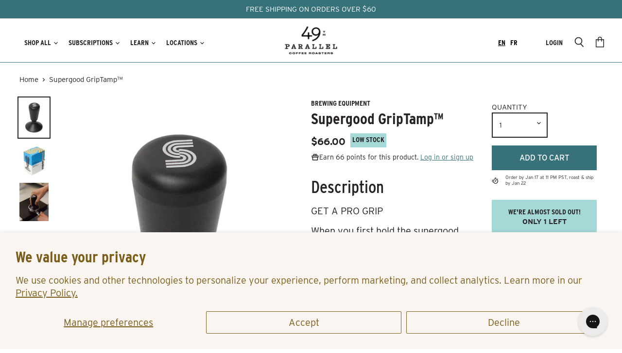

--- FILE ---
content_type: text/html; charset=utf-8
request_url: https://www.google.com/recaptcha/api2/anchor?ar=1&k=6LfRc7EZAAAAAJMtD0F6Xslx92G9fF2lT3yGHGN6&co=aHR0cHM6Ly80OXRoY29mZmVlLmNvbTo0NDM.&hl=en&v=PoyoqOPhxBO7pBk68S4YbpHZ&size=invisible&anchor-ms=20000&execute-ms=30000&cb=4enib0b1i5c9
body_size: 49516
content:
<!DOCTYPE HTML><html dir="ltr" lang="en"><head><meta http-equiv="Content-Type" content="text/html; charset=UTF-8">
<meta http-equiv="X-UA-Compatible" content="IE=edge">
<title>reCAPTCHA</title>
<style type="text/css">
/* cyrillic-ext */
@font-face {
  font-family: 'Roboto';
  font-style: normal;
  font-weight: 400;
  font-stretch: 100%;
  src: url(//fonts.gstatic.com/s/roboto/v48/KFO7CnqEu92Fr1ME7kSn66aGLdTylUAMa3GUBHMdazTgWw.woff2) format('woff2');
  unicode-range: U+0460-052F, U+1C80-1C8A, U+20B4, U+2DE0-2DFF, U+A640-A69F, U+FE2E-FE2F;
}
/* cyrillic */
@font-face {
  font-family: 'Roboto';
  font-style: normal;
  font-weight: 400;
  font-stretch: 100%;
  src: url(//fonts.gstatic.com/s/roboto/v48/KFO7CnqEu92Fr1ME7kSn66aGLdTylUAMa3iUBHMdazTgWw.woff2) format('woff2');
  unicode-range: U+0301, U+0400-045F, U+0490-0491, U+04B0-04B1, U+2116;
}
/* greek-ext */
@font-face {
  font-family: 'Roboto';
  font-style: normal;
  font-weight: 400;
  font-stretch: 100%;
  src: url(//fonts.gstatic.com/s/roboto/v48/KFO7CnqEu92Fr1ME7kSn66aGLdTylUAMa3CUBHMdazTgWw.woff2) format('woff2');
  unicode-range: U+1F00-1FFF;
}
/* greek */
@font-face {
  font-family: 'Roboto';
  font-style: normal;
  font-weight: 400;
  font-stretch: 100%;
  src: url(//fonts.gstatic.com/s/roboto/v48/KFO7CnqEu92Fr1ME7kSn66aGLdTylUAMa3-UBHMdazTgWw.woff2) format('woff2');
  unicode-range: U+0370-0377, U+037A-037F, U+0384-038A, U+038C, U+038E-03A1, U+03A3-03FF;
}
/* math */
@font-face {
  font-family: 'Roboto';
  font-style: normal;
  font-weight: 400;
  font-stretch: 100%;
  src: url(//fonts.gstatic.com/s/roboto/v48/KFO7CnqEu92Fr1ME7kSn66aGLdTylUAMawCUBHMdazTgWw.woff2) format('woff2');
  unicode-range: U+0302-0303, U+0305, U+0307-0308, U+0310, U+0312, U+0315, U+031A, U+0326-0327, U+032C, U+032F-0330, U+0332-0333, U+0338, U+033A, U+0346, U+034D, U+0391-03A1, U+03A3-03A9, U+03B1-03C9, U+03D1, U+03D5-03D6, U+03F0-03F1, U+03F4-03F5, U+2016-2017, U+2034-2038, U+203C, U+2040, U+2043, U+2047, U+2050, U+2057, U+205F, U+2070-2071, U+2074-208E, U+2090-209C, U+20D0-20DC, U+20E1, U+20E5-20EF, U+2100-2112, U+2114-2115, U+2117-2121, U+2123-214F, U+2190, U+2192, U+2194-21AE, U+21B0-21E5, U+21F1-21F2, U+21F4-2211, U+2213-2214, U+2216-22FF, U+2308-230B, U+2310, U+2319, U+231C-2321, U+2336-237A, U+237C, U+2395, U+239B-23B7, U+23D0, U+23DC-23E1, U+2474-2475, U+25AF, U+25B3, U+25B7, U+25BD, U+25C1, U+25CA, U+25CC, U+25FB, U+266D-266F, U+27C0-27FF, U+2900-2AFF, U+2B0E-2B11, U+2B30-2B4C, U+2BFE, U+3030, U+FF5B, U+FF5D, U+1D400-1D7FF, U+1EE00-1EEFF;
}
/* symbols */
@font-face {
  font-family: 'Roboto';
  font-style: normal;
  font-weight: 400;
  font-stretch: 100%;
  src: url(//fonts.gstatic.com/s/roboto/v48/KFO7CnqEu92Fr1ME7kSn66aGLdTylUAMaxKUBHMdazTgWw.woff2) format('woff2');
  unicode-range: U+0001-000C, U+000E-001F, U+007F-009F, U+20DD-20E0, U+20E2-20E4, U+2150-218F, U+2190, U+2192, U+2194-2199, U+21AF, U+21E6-21F0, U+21F3, U+2218-2219, U+2299, U+22C4-22C6, U+2300-243F, U+2440-244A, U+2460-24FF, U+25A0-27BF, U+2800-28FF, U+2921-2922, U+2981, U+29BF, U+29EB, U+2B00-2BFF, U+4DC0-4DFF, U+FFF9-FFFB, U+10140-1018E, U+10190-1019C, U+101A0, U+101D0-101FD, U+102E0-102FB, U+10E60-10E7E, U+1D2C0-1D2D3, U+1D2E0-1D37F, U+1F000-1F0FF, U+1F100-1F1AD, U+1F1E6-1F1FF, U+1F30D-1F30F, U+1F315, U+1F31C, U+1F31E, U+1F320-1F32C, U+1F336, U+1F378, U+1F37D, U+1F382, U+1F393-1F39F, U+1F3A7-1F3A8, U+1F3AC-1F3AF, U+1F3C2, U+1F3C4-1F3C6, U+1F3CA-1F3CE, U+1F3D4-1F3E0, U+1F3ED, U+1F3F1-1F3F3, U+1F3F5-1F3F7, U+1F408, U+1F415, U+1F41F, U+1F426, U+1F43F, U+1F441-1F442, U+1F444, U+1F446-1F449, U+1F44C-1F44E, U+1F453, U+1F46A, U+1F47D, U+1F4A3, U+1F4B0, U+1F4B3, U+1F4B9, U+1F4BB, U+1F4BF, U+1F4C8-1F4CB, U+1F4D6, U+1F4DA, U+1F4DF, U+1F4E3-1F4E6, U+1F4EA-1F4ED, U+1F4F7, U+1F4F9-1F4FB, U+1F4FD-1F4FE, U+1F503, U+1F507-1F50B, U+1F50D, U+1F512-1F513, U+1F53E-1F54A, U+1F54F-1F5FA, U+1F610, U+1F650-1F67F, U+1F687, U+1F68D, U+1F691, U+1F694, U+1F698, U+1F6AD, U+1F6B2, U+1F6B9-1F6BA, U+1F6BC, U+1F6C6-1F6CF, U+1F6D3-1F6D7, U+1F6E0-1F6EA, U+1F6F0-1F6F3, U+1F6F7-1F6FC, U+1F700-1F7FF, U+1F800-1F80B, U+1F810-1F847, U+1F850-1F859, U+1F860-1F887, U+1F890-1F8AD, U+1F8B0-1F8BB, U+1F8C0-1F8C1, U+1F900-1F90B, U+1F93B, U+1F946, U+1F984, U+1F996, U+1F9E9, U+1FA00-1FA6F, U+1FA70-1FA7C, U+1FA80-1FA89, U+1FA8F-1FAC6, U+1FACE-1FADC, U+1FADF-1FAE9, U+1FAF0-1FAF8, U+1FB00-1FBFF;
}
/* vietnamese */
@font-face {
  font-family: 'Roboto';
  font-style: normal;
  font-weight: 400;
  font-stretch: 100%;
  src: url(//fonts.gstatic.com/s/roboto/v48/KFO7CnqEu92Fr1ME7kSn66aGLdTylUAMa3OUBHMdazTgWw.woff2) format('woff2');
  unicode-range: U+0102-0103, U+0110-0111, U+0128-0129, U+0168-0169, U+01A0-01A1, U+01AF-01B0, U+0300-0301, U+0303-0304, U+0308-0309, U+0323, U+0329, U+1EA0-1EF9, U+20AB;
}
/* latin-ext */
@font-face {
  font-family: 'Roboto';
  font-style: normal;
  font-weight: 400;
  font-stretch: 100%;
  src: url(//fonts.gstatic.com/s/roboto/v48/KFO7CnqEu92Fr1ME7kSn66aGLdTylUAMa3KUBHMdazTgWw.woff2) format('woff2');
  unicode-range: U+0100-02BA, U+02BD-02C5, U+02C7-02CC, U+02CE-02D7, U+02DD-02FF, U+0304, U+0308, U+0329, U+1D00-1DBF, U+1E00-1E9F, U+1EF2-1EFF, U+2020, U+20A0-20AB, U+20AD-20C0, U+2113, U+2C60-2C7F, U+A720-A7FF;
}
/* latin */
@font-face {
  font-family: 'Roboto';
  font-style: normal;
  font-weight: 400;
  font-stretch: 100%;
  src: url(//fonts.gstatic.com/s/roboto/v48/KFO7CnqEu92Fr1ME7kSn66aGLdTylUAMa3yUBHMdazQ.woff2) format('woff2');
  unicode-range: U+0000-00FF, U+0131, U+0152-0153, U+02BB-02BC, U+02C6, U+02DA, U+02DC, U+0304, U+0308, U+0329, U+2000-206F, U+20AC, U+2122, U+2191, U+2193, U+2212, U+2215, U+FEFF, U+FFFD;
}
/* cyrillic-ext */
@font-face {
  font-family: 'Roboto';
  font-style: normal;
  font-weight: 500;
  font-stretch: 100%;
  src: url(//fonts.gstatic.com/s/roboto/v48/KFO7CnqEu92Fr1ME7kSn66aGLdTylUAMa3GUBHMdazTgWw.woff2) format('woff2');
  unicode-range: U+0460-052F, U+1C80-1C8A, U+20B4, U+2DE0-2DFF, U+A640-A69F, U+FE2E-FE2F;
}
/* cyrillic */
@font-face {
  font-family: 'Roboto';
  font-style: normal;
  font-weight: 500;
  font-stretch: 100%;
  src: url(//fonts.gstatic.com/s/roboto/v48/KFO7CnqEu92Fr1ME7kSn66aGLdTylUAMa3iUBHMdazTgWw.woff2) format('woff2');
  unicode-range: U+0301, U+0400-045F, U+0490-0491, U+04B0-04B1, U+2116;
}
/* greek-ext */
@font-face {
  font-family: 'Roboto';
  font-style: normal;
  font-weight: 500;
  font-stretch: 100%;
  src: url(//fonts.gstatic.com/s/roboto/v48/KFO7CnqEu92Fr1ME7kSn66aGLdTylUAMa3CUBHMdazTgWw.woff2) format('woff2');
  unicode-range: U+1F00-1FFF;
}
/* greek */
@font-face {
  font-family: 'Roboto';
  font-style: normal;
  font-weight: 500;
  font-stretch: 100%;
  src: url(//fonts.gstatic.com/s/roboto/v48/KFO7CnqEu92Fr1ME7kSn66aGLdTylUAMa3-UBHMdazTgWw.woff2) format('woff2');
  unicode-range: U+0370-0377, U+037A-037F, U+0384-038A, U+038C, U+038E-03A1, U+03A3-03FF;
}
/* math */
@font-face {
  font-family: 'Roboto';
  font-style: normal;
  font-weight: 500;
  font-stretch: 100%;
  src: url(//fonts.gstatic.com/s/roboto/v48/KFO7CnqEu92Fr1ME7kSn66aGLdTylUAMawCUBHMdazTgWw.woff2) format('woff2');
  unicode-range: U+0302-0303, U+0305, U+0307-0308, U+0310, U+0312, U+0315, U+031A, U+0326-0327, U+032C, U+032F-0330, U+0332-0333, U+0338, U+033A, U+0346, U+034D, U+0391-03A1, U+03A3-03A9, U+03B1-03C9, U+03D1, U+03D5-03D6, U+03F0-03F1, U+03F4-03F5, U+2016-2017, U+2034-2038, U+203C, U+2040, U+2043, U+2047, U+2050, U+2057, U+205F, U+2070-2071, U+2074-208E, U+2090-209C, U+20D0-20DC, U+20E1, U+20E5-20EF, U+2100-2112, U+2114-2115, U+2117-2121, U+2123-214F, U+2190, U+2192, U+2194-21AE, U+21B0-21E5, U+21F1-21F2, U+21F4-2211, U+2213-2214, U+2216-22FF, U+2308-230B, U+2310, U+2319, U+231C-2321, U+2336-237A, U+237C, U+2395, U+239B-23B7, U+23D0, U+23DC-23E1, U+2474-2475, U+25AF, U+25B3, U+25B7, U+25BD, U+25C1, U+25CA, U+25CC, U+25FB, U+266D-266F, U+27C0-27FF, U+2900-2AFF, U+2B0E-2B11, U+2B30-2B4C, U+2BFE, U+3030, U+FF5B, U+FF5D, U+1D400-1D7FF, U+1EE00-1EEFF;
}
/* symbols */
@font-face {
  font-family: 'Roboto';
  font-style: normal;
  font-weight: 500;
  font-stretch: 100%;
  src: url(//fonts.gstatic.com/s/roboto/v48/KFO7CnqEu92Fr1ME7kSn66aGLdTylUAMaxKUBHMdazTgWw.woff2) format('woff2');
  unicode-range: U+0001-000C, U+000E-001F, U+007F-009F, U+20DD-20E0, U+20E2-20E4, U+2150-218F, U+2190, U+2192, U+2194-2199, U+21AF, U+21E6-21F0, U+21F3, U+2218-2219, U+2299, U+22C4-22C6, U+2300-243F, U+2440-244A, U+2460-24FF, U+25A0-27BF, U+2800-28FF, U+2921-2922, U+2981, U+29BF, U+29EB, U+2B00-2BFF, U+4DC0-4DFF, U+FFF9-FFFB, U+10140-1018E, U+10190-1019C, U+101A0, U+101D0-101FD, U+102E0-102FB, U+10E60-10E7E, U+1D2C0-1D2D3, U+1D2E0-1D37F, U+1F000-1F0FF, U+1F100-1F1AD, U+1F1E6-1F1FF, U+1F30D-1F30F, U+1F315, U+1F31C, U+1F31E, U+1F320-1F32C, U+1F336, U+1F378, U+1F37D, U+1F382, U+1F393-1F39F, U+1F3A7-1F3A8, U+1F3AC-1F3AF, U+1F3C2, U+1F3C4-1F3C6, U+1F3CA-1F3CE, U+1F3D4-1F3E0, U+1F3ED, U+1F3F1-1F3F3, U+1F3F5-1F3F7, U+1F408, U+1F415, U+1F41F, U+1F426, U+1F43F, U+1F441-1F442, U+1F444, U+1F446-1F449, U+1F44C-1F44E, U+1F453, U+1F46A, U+1F47D, U+1F4A3, U+1F4B0, U+1F4B3, U+1F4B9, U+1F4BB, U+1F4BF, U+1F4C8-1F4CB, U+1F4D6, U+1F4DA, U+1F4DF, U+1F4E3-1F4E6, U+1F4EA-1F4ED, U+1F4F7, U+1F4F9-1F4FB, U+1F4FD-1F4FE, U+1F503, U+1F507-1F50B, U+1F50D, U+1F512-1F513, U+1F53E-1F54A, U+1F54F-1F5FA, U+1F610, U+1F650-1F67F, U+1F687, U+1F68D, U+1F691, U+1F694, U+1F698, U+1F6AD, U+1F6B2, U+1F6B9-1F6BA, U+1F6BC, U+1F6C6-1F6CF, U+1F6D3-1F6D7, U+1F6E0-1F6EA, U+1F6F0-1F6F3, U+1F6F7-1F6FC, U+1F700-1F7FF, U+1F800-1F80B, U+1F810-1F847, U+1F850-1F859, U+1F860-1F887, U+1F890-1F8AD, U+1F8B0-1F8BB, U+1F8C0-1F8C1, U+1F900-1F90B, U+1F93B, U+1F946, U+1F984, U+1F996, U+1F9E9, U+1FA00-1FA6F, U+1FA70-1FA7C, U+1FA80-1FA89, U+1FA8F-1FAC6, U+1FACE-1FADC, U+1FADF-1FAE9, U+1FAF0-1FAF8, U+1FB00-1FBFF;
}
/* vietnamese */
@font-face {
  font-family: 'Roboto';
  font-style: normal;
  font-weight: 500;
  font-stretch: 100%;
  src: url(//fonts.gstatic.com/s/roboto/v48/KFO7CnqEu92Fr1ME7kSn66aGLdTylUAMa3OUBHMdazTgWw.woff2) format('woff2');
  unicode-range: U+0102-0103, U+0110-0111, U+0128-0129, U+0168-0169, U+01A0-01A1, U+01AF-01B0, U+0300-0301, U+0303-0304, U+0308-0309, U+0323, U+0329, U+1EA0-1EF9, U+20AB;
}
/* latin-ext */
@font-face {
  font-family: 'Roboto';
  font-style: normal;
  font-weight: 500;
  font-stretch: 100%;
  src: url(//fonts.gstatic.com/s/roboto/v48/KFO7CnqEu92Fr1ME7kSn66aGLdTylUAMa3KUBHMdazTgWw.woff2) format('woff2');
  unicode-range: U+0100-02BA, U+02BD-02C5, U+02C7-02CC, U+02CE-02D7, U+02DD-02FF, U+0304, U+0308, U+0329, U+1D00-1DBF, U+1E00-1E9F, U+1EF2-1EFF, U+2020, U+20A0-20AB, U+20AD-20C0, U+2113, U+2C60-2C7F, U+A720-A7FF;
}
/* latin */
@font-face {
  font-family: 'Roboto';
  font-style: normal;
  font-weight: 500;
  font-stretch: 100%;
  src: url(//fonts.gstatic.com/s/roboto/v48/KFO7CnqEu92Fr1ME7kSn66aGLdTylUAMa3yUBHMdazQ.woff2) format('woff2');
  unicode-range: U+0000-00FF, U+0131, U+0152-0153, U+02BB-02BC, U+02C6, U+02DA, U+02DC, U+0304, U+0308, U+0329, U+2000-206F, U+20AC, U+2122, U+2191, U+2193, U+2212, U+2215, U+FEFF, U+FFFD;
}
/* cyrillic-ext */
@font-face {
  font-family: 'Roboto';
  font-style: normal;
  font-weight: 900;
  font-stretch: 100%;
  src: url(//fonts.gstatic.com/s/roboto/v48/KFO7CnqEu92Fr1ME7kSn66aGLdTylUAMa3GUBHMdazTgWw.woff2) format('woff2');
  unicode-range: U+0460-052F, U+1C80-1C8A, U+20B4, U+2DE0-2DFF, U+A640-A69F, U+FE2E-FE2F;
}
/* cyrillic */
@font-face {
  font-family: 'Roboto';
  font-style: normal;
  font-weight: 900;
  font-stretch: 100%;
  src: url(//fonts.gstatic.com/s/roboto/v48/KFO7CnqEu92Fr1ME7kSn66aGLdTylUAMa3iUBHMdazTgWw.woff2) format('woff2');
  unicode-range: U+0301, U+0400-045F, U+0490-0491, U+04B0-04B1, U+2116;
}
/* greek-ext */
@font-face {
  font-family: 'Roboto';
  font-style: normal;
  font-weight: 900;
  font-stretch: 100%;
  src: url(//fonts.gstatic.com/s/roboto/v48/KFO7CnqEu92Fr1ME7kSn66aGLdTylUAMa3CUBHMdazTgWw.woff2) format('woff2');
  unicode-range: U+1F00-1FFF;
}
/* greek */
@font-face {
  font-family: 'Roboto';
  font-style: normal;
  font-weight: 900;
  font-stretch: 100%;
  src: url(//fonts.gstatic.com/s/roboto/v48/KFO7CnqEu92Fr1ME7kSn66aGLdTylUAMa3-UBHMdazTgWw.woff2) format('woff2');
  unicode-range: U+0370-0377, U+037A-037F, U+0384-038A, U+038C, U+038E-03A1, U+03A3-03FF;
}
/* math */
@font-face {
  font-family: 'Roboto';
  font-style: normal;
  font-weight: 900;
  font-stretch: 100%;
  src: url(//fonts.gstatic.com/s/roboto/v48/KFO7CnqEu92Fr1ME7kSn66aGLdTylUAMawCUBHMdazTgWw.woff2) format('woff2');
  unicode-range: U+0302-0303, U+0305, U+0307-0308, U+0310, U+0312, U+0315, U+031A, U+0326-0327, U+032C, U+032F-0330, U+0332-0333, U+0338, U+033A, U+0346, U+034D, U+0391-03A1, U+03A3-03A9, U+03B1-03C9, U+03D1, U+03D5-03D6, U+03F0-03F1, U+03F4-03F5, U+2016-2017, U+2034-2038, U+203C, U+2040, U+2043, U+2047, U+2050, U+2057, U+205F, U+2070-2071, U+2074-208E, U+2090-209C, U+20D0-20DC, U+20E1, U+20E5-20EF, U+2100-2112, U+2114-2115, U+2117-2121, U+2123-214F, U+2190, U+2192, U+2194-21AE, U+21B0-21E5, U+21F1-21F2, U+21F4-2211, U+2213-2214, U+2216-22FF, U+2308-230B, U+2310, U+2319, U+231C-2321, U+2336-237A, U+237C, U+2395, U+239B-23B7, U+23D0, U+23DC-23E1, U+2474-2475, U+25AF, U+25B3, U+25B7, U+25BD, U+25C1, U+25CA, U+25CC, U+25FB, U+266D-266F, U+27C0-27FF, U+2900-2AFF, U+2B0E-2B11, U+2B30-2B4C, U+2BFE, U+3030, U+FF5B, U+FF5D, U+1D400-1D7FF, U+1EE00-1EEFF;
}
/* symbols */
@font-face {
  font-family: 'Roboto';
  font-style: normal;
  font-weight: 900;
  font-stretch: 100%;
  src: url(//fonts.gstatic.com/s/roboto/v48/KFO7CnqEu92Fr1ME7kSn66aGLdTylUAMaxKUBHMdazTgWw.woff2) format('woff2');
  unicode-range: U+0001-000C, U+000E-001F, U+007F-009F, U+20DD-20E0, U+20E2-20E4, U+2150-218F, U+2190, U+2192, U+2194-2199, U+21AF, U+21E6-21F0, U+21F3, U+2218-2219, U+2299, U+22C4-22C6, U+2300-243F, U+2440-244A, U+2460-24FF, U+25A0-27BF, U+2800-28FF, U+2921-2922, U+2981, U+29BF, U+29EB, U+2B00-2BFF, U+4DC0-4DFF, U+FFF9-FFFB, U+10140-1018E, U+10190-1019C, U+101A0, U+101D0-101FD, U+102E0-102FB, U+10E60-10E7E, U+1D2C0-1D2D3, U+1D2E0-1D37F, U+1F000-1F0FF, U+1F100-1F1AD, U+1F1E6-1F1FF, U+1F30D-1F30F, U+1F315, U+1F31C, U+1F31E, U+1F320-1F32C, U+1F336, U+1F378, U+1F37D, U+1F382, U+1F393-1F39F, U+1F3A7-1F3A8, U+1F3AC-1F3AF, U+1F3C2, U+1F3C4-1F3C6, U+1F3CA-1F3CE, U+1F3D4-1F3E0, U+1F3ED, U+1F3F1-1F3F3, U+1F3F5-1F3F7, U+1F408, U+1F415, U+1F41F, U+1F426, U+1F43F, U+1F441-1F442, U+1F444, U+1F446-1F449, U+1F44C-1F44E, U+1F453, U+1F46A, U+1F47D, U+1F4A3, U+1F4B0, U+1F4B3, U+1F4B9, U+1F4BB, U+1F4BF, U+1F4C8-1F4CB, U+1F4D6, U+1F4DA, U+1F4DF, U+1F4E3-1F4E6, U+1F4EA-1F4ED, U+1F4F7, U+1F4F9-1F4FB, U+1F4FD-1F4FE, U+1F503, U+1F507-1F50B, U+1F50D, U+1F512-1F513, U+1F53E-1F54A, U+1F54F-1F5FA, U+1F610, U+1F650-1F67F, U+1F687, U+1F68D, U+1F691, U+1F694, U+1F698, U+1F6AD, U+1F6B2, U+1F6B9-1F6BA, U+1F6BC, U+1F6C6-1F6CF, U+1F6D3-1F6D7, U+1F6E0-1F6EA, U+1F6F0-1F6F3, U+1F6F7-1F6FC, U+1F700-1F7FF, U+1F800-1F80B, U+1F810-1F847, U+1F850-1F859, U+1F860-1F887, U+1F890-1F8AD, U+1F8B0-1F8BB, U+1F8C0-1F8C1, U+1F900-1F90B, U+1F93B, U+1F946, U+1F984, U+1F996, U+1F9E9, U+1FA00-1FA6F, U+1FA70-1FA7C, U+1FA80-1FA89, U+1FA8F-1FAC6, U+1FACE-1FADC, U+1FADF-1FAE9, U+1FAF0-1FAF8, U+1FB00-1FBFF;
}
/* vietnamese */
@font-face {
  font-family: 'Roboto';
  font-style: normal;
  font-weight: 900;
  font-stretch: 100%;
  src: url(//fonts.gstatic.com/s/roboto/v48/KFO7CnqEu92Fr1ME7kSn66aGLdTylUAMa3OUBHMdazTgWw.woff2) format('woff2');
  unicode-range: U+0102-0103, U+0110-0111, U+0128-0129, U+0168-0169, U+01A0-01A1, U+01AF-01B0, U+0300-0301, U+0303-0304, U+0308-0309, U+0323, U+0329, U+1EA0-1EF9, U+20AB;
}
/* latin-ext */
@font-face {
  font-family: 'Roboto';
  font-style: normal;
  font-weight: 900;
  font-stretch: 100%;
  src: url(//fonts.gstatic.com/s/roboto/v48/KFO7CnqEu92Fr1ME7kSn66aGLdTylUAMa3KUBHMdazTgWw.woff2) format('woff2');
  unicode-range: U+0100-02BA, U+02BD-02C5, U+02C7-02CC, U+02CE-02D7, U+02DD-02FF, U+0304, U+0308, U+0329, U+1D00-1DBF, U+1E00-1E9F, U+1EF2-1EFF, U+2020, U+20A0-20AB, U+20AD-20C0, U+2113, U+2C60-2C7F, U+A720-A7FF;
}
/* latin */
@font-face {
  font-family: 'Roboto';
  font-style: normal;
  font-weight: 900;
  font-stretch: 100%;
  src: url(//fonts.gstatic.com/s/roboto/v48/KFO7CnqEu92Fr1ME7kSn66aGLdTylUAMa3yUBHMdazQ.woff2) format('woff2');
  unicode-range: U+0000-00FF, U+0131, U+0152-0153, U+02BB-02BC, U+02C6, U+02DA, U+02DC, U+0304, U+0308, U+0329, U+2000-206F, U+20AC, U+2122, U+2191, U+2193, U+2212, U+2215, U+FEFF, U+FFFD;
}

</style>
<link rel="stylesheet" type="text/css" href="https://www.gstatic.com/recaptcha/releases/PoyoqOPhxBO7pBk68S4YbpHZ/styles__ltr.css">
<script nonce="ynQOr6CoU1WT41Sa-B7g6Q" type="text/javascript">window['__recaptcha_api'] = 'https://www.google.com/recaptcha/api2/';</script>
<script type="text/javascript" src="https://www.gstatic.com/recaptcha/releases/PoyoqOPhxBO7pBk68S4YbpHZ/recaptcha__en.js" nonce="ynQOr6CoU1WT41Sa-B7g6Q">
      
    </script></head>
<body><div id="rc-anchor-alert" class="rc-anchor-alert"></div>
<input type="hidden" id="recaptcha-token" value="[base64]">
<script type="text/javascript" nonce="ynQOr6CoU1WT41Sa-B7g6Q">
      recaptcha.anchor.Main.init("[\x22ainput\x22,[\x22bgdata\x22,\x22\x22,\[base64]/[base64]/bmV3IFpbdF0obVswXSk6Sz09Mj9uZXcgWlt0XShtWzBdLG1bMV0pOks9PTM/bmV3IFpbdF0obVswXSxtWzFdLG1bMl0pOks9PTQ/[base64]/[base64]/[base64]/[base64]/[base64]/[base64]/[base64]/[base64]/[base64]/[base64]/[base64]/[base64]/[base64]/[base64]\\u003d\\u003d\x22,\[base64]\\u003d\\u003d\x22,\[base64]/[base64]/Cg1YsaRdSQMKNwoHCtSlgaEQfwqfCgcKQXcOxwrrDvXHDsWzCtMOEwqoQWTt9w5c4GsKsC8OCw57DimIqccK6wo1XYcOZwq/Dvh/DkGPCm1Q4c8Ouw4MEwoNHwrJbSkfCusOjVmchLMKPTG4LwqATGlbCn8Kywr87ecOTwpAJwoXDmcK4w7gNw6PCpx7CocOrwrMRw5zDisKcwp9SwqEveMKqIcKXJS5LwrPDn8OZw6TDo1vDpgAhwqHDhnk0DsOgHk45w7sfwpFuKQzDqmRaw7JSwp/CsMKNwpbCok12M8KOw5vCvMKMN8OaLcO5w5AswqbCrMOuTcOVbcOkesKGfg/CnwlEw4TDvMKyw7bDuDrCncOww4NFEnzDlVlvw69fdkfCiSvDp8OmVH1IS8KHCsKuwo/Dqn1/[base64]/VQ/DmXseTcKkQyfCocOGwrvCrcOgNsKmw6cwM8KWAMKtYVsiMCDDniNpw5gGw4PDpMOaCcOxQ8O2BGEtdBLClQg7woTCn2LDjCFmfWBxw6x/YcOjwp9razDCvcOoe8KSZsOrCcKgaVN9ZCbDlWnDjcOjJ8O5ZsKww53CiybCpcK/[base64]/wrHDvTIqBcOmA8Kjw43DtcOkwrXDt8OCwqUQa8Oew6bCnsKdXMK8w7Ird8K6wrnCsMOPTsKmDw/CiwTDi8Okw5NcXHgxdcK2w6LCoMKFwpxRw6dbw5cBwqx3wqM+w5pLKMKSC34RwqbCg8OkwqTCv8KbJjU9wpXCvMO/wr9BdwbDlcOcwrMQfcK+aiV6McKmCjxyw4hfGMOxKg5WZMOHwr1wKcOyax/Cq3k4w75kwrvCiMKmwovDnV/Dq8OIJcOgwr/DiMKuJzjDmsKGwqrCr0bCmFsVw7jDmCEqw71wTRrCocK7wrfDr2fCgU/CnMK4wr5tw4o8w5MwwqYrwrbDnx8UAMOnfcOHw5rCkB13w5x5wpsNPsOHwp/CtArCtcK2NsOZRcKswrXDnHPDriB/wr7CscO4w6IrwqJHw5zCqsO+Tg7Drlp7J2bCjGnCjjbCvRtYADfCksKmBjlUwqDChUvDjMOBJcKaNlFZVsOtYcKSw6zCkH/Cr8KePsOMw5HCjMKnw6hsAXPCr8Kvw5Jxw4nDq8OIOcK9X8KswrHDhMO0wr4WasOCcMKza8Oowpofw5FmTG5rezzCrcKbJWrDjMOLw75aw4HDisOWSUrDm3tYwpHCkyoBGXUHAcKFdMK3UkV6w4/DkCJTw4jCiAZIBsK4STPDosOPwqQfwp10wrklw4nCmMKvwp7DiWXCtnVJw71cTcODYErDs8OPIMOENSTDuhgCw7nCmUrCl8Odw4/[base64]/wqwewovDmsO4w5txwp9cGw9Jw6IIEBPCv8KNwqY/w4rDnDoIwrcbTQNsfFPCpExNwovDosOUQsKIPsO6cAzCpMO/w4fDi8K8w7hgwolcby7DvmfCkEhxw5bDsF8VdGzCqGE+SDs/wpXCjsOuw4cqwozCscOzV8KDQ8KmfcKQNwoLwpzDvTXDhxrDsgvDsx3Cp8KNfcO/enoVO2N0GcObw4tNw6xlTsKmwqrDsHMjHzMlw7zCm0IQey7Cnik1wrPCoR4FD8KhX8K9wobDnFNLwpptw6LCkMKtwo/Csw8/wrl5w5dAwrPDvyJ8w5pFByIlwqkyEcOqw4fDq1hMw4QbIsO7wqnCusOrwqXCl01QbSElOATCj8K9WiPDtFs5WsO0K8KZwqkIw5TCicOHDFw/TMKiQ8KXXcONw4cHwpPCoMOnJMK8JMO9w5Rkczpzw4Alwrh1WSYKAQzCu8KfcQrDvsK9wpfDtzzCpMK6w4/DkjkRczY6w5fDlcOJNGE+w5F4KiwOLTTDu1Uqwq3ChsOUEhkxdG0Ow5DCngDCmizCoMKew5bDnhNmw4Biw740LcOhw6jDgntBwpEtAUFOwo0uCMOpK0zDvgAiw5knw5DCqFNqORthwpQlIsKNLFh4c8KyV8K3JjBLw4nDv8K/wrUqOmfCoz7CvAzDgVhfVDHCgzbCqMKUJcOHw6sbaDFVw6ZgOw7CpGVkYwNXP1tBGQVQwpd0w45Mw7pZG8KeKMORcVnChChRLwjCqMOwwq3DscKIwq9eMsO7Rh/Cm3HCn2xpw5lFesO8ewVXw5wJwrbDn8O6w5d0dFQTw50QbX/DlcKbbwkjIn0nV1RBUCszwplQwo/[base64]/CgBnDpcKBN8Oow7PDqsOSw5LDssKRw5zDuBcgI1gcAcKrbzPDlDHCnkBVcV8kSsODw5XDj8OlZsKzw7cCO8KYGsO8wqEtwpcqPMKww4ECwqLCvFwDQHwFwprCinHDvsKsZXbCp8KOwoI0wpfCiV/[base64]/[base64]/Dt8O5wokpw4nDg8OCwpTDi8KVAFjDiG3ChGHDvhjCj8KaNUbDvl4pc8OQw4w5I8Ond8Kgw44Mw4fCkn/Dixk3wrXDm8Obw4sCBsK3JS8oJcOTRWHCvTvCn8O9WCEmVMOYQBEswohhR2XDtX8ROnDCkMOAwoI8TybCjX/[base64]/CihZEXMKZwofCrHskRxNYw5XDhcKDMMK0w7/DpFddE8OFXV7DtgvCsgRawrQyAcOSAcOFw53Do2TDiFcXT8O/wq5cNsO3w4fDu8KIwrlsKn5SwqPCr8OOaAhdYATCpDYvbMOiccKuK3dLw7vDoSHDqcKib8OJQMKgJ8O1ZMKJJMODw6UKwpRbDDbDtikhJV/DkiPDih8vwqxtLSZwBgsIMFTCgMKxYcO5PMKzw6TDgiDCox/DksOKw53DpW1Gw6jCssO6w5YmA8KYdcOLw6TDozrCgAXDsgkkXMK4YG3Dr0xZNcKywqokw5VZesK/WTIiw7TCghFlRyQhw5rDhMK7Ai3CrsO7wrDDl8KGw68hBhxBwr/Cv8O4w71POcKrw4bDqsKbDsKtw4zCr8KzwpTCsk8QN8Kywp5/[base64]/wp3CvUrDqMOQw7/[base64]/[base64]/[base64]/w5HDhAzCpcKFwr0kZB1hBCEywo/[base64]/J1sywqnCj8OxYcO0AsOtXcKmKV5Dw5Elw4vDtFfCjizCrzZjL8KVwrsqVcObwrQpwoXDoU7Cu0EXwoXCgsKpwpTCg8KJB8OhwoLCkcKkw6l9PMKtMjkpw6jCi8KOwpnCplkxWScvFMKaHUDCqMOQYB/DjMOvw6fDkcK/w4fDs8O2ScO+w6HCr8OPR8KOdcKQwqMPClfCj0dDccO7w7vDhMK/BMOPU8O1wr4lSk3Cs0nDhzJGJjBCcgJZOloHwoExw6IUwo3CocKVDsKvw57DhmRMQy4VUcOTLjvDr8KPwrfDmMO8eSDDl8O+ICXDkcKgMCnDuzxZw5nCjnN6w6nCqThneRHDgcKnN2wPZjwgworDqkQRJyw4wrxQNsOawrMqVMK2wrYDw4AiAcKfwo/DvGEQwpnDq2DCqcOtc1TDlsK5YcODEMK2wq7DosKhdEgJw6zDgC1TOcKUwrdNRDvDlAwvwp5IbWpLwqfCsC9FwrnDh8OTUMK3wrjCvyrDv2N9w57DlDpPciNuAF/[base64]/D1g/[base64]/DvMKLw4lFeBLClylSw6nCs1UpLkbDnkk3SsKowolIFMOUQ3Vww7PClsKbw7nDj8OAw7HDvFTDscOgwqrDlmLDlcO7wqnCrsK5w7ZENB7Dn8KSw5XCj8OJBD8lHVbDvcOow7g6XcOBUcOwwq9LU8Onw79bwpnCg8Obw4/Dh8K4wovCiCDDiwXConbDusOUa8KZYMOAfMOQwpfDvcOLc2DDt2Q0wp9gwpxAw4fCgsKYwqYowo/CrnYWTXc+w7kTw67DrRnCmkthwp3CnCtpJ37DmmhFwq7CuW3DgMORHDx7EcONw4fCl8KRw4QEPsKow6DCtDXCny/CuVZiw7MwYVwqwp1ywqIzwoc0CMKcNgzClsOEByrDnk3DrQzDk8K5TQUOw7jCnsOWYALDh8KcbsK4wpA2KsOyw403TH9eVSEAwo/CpcOFeMK+wqzDvcO6Z8Obw4ptK8O/[base64]/DkBDCgGXDm8OVR8OcF8Kxw4nDiMOywppwwqnCssKhKcOVwptEw4VjXDMGIgAiwqLCjcKeIDbDv8KDXMKtCcKaDVzCucO1wr/DiG41bTzDj8KOVMOZwo4lSh3Dq1s+woTDuTjCjCHDm8ORV8OzTV/[base64]/DjW0cwpAbw63CtgZLwpIMGAfCkcKKKsOswqjCsTwVwoorCzrCqBjDpygVGcKjJhLDnGTDglHDncO8UcK6cBvDnMOgL3kOZMKHKFfClMKjFcOUccOFwoN+RDvDk8K7WcOEPsOhworDi8ORw4TDlmbDhFpfDMKwe0HDoMO/wp4swoDDssKuwp3Ct1QKw4UewqTCm2zDrg1uMy9vLMOLw7XDv8O9IsKxTMOqbMObcC54VwItJ8KdwqNNYH/DpcKswoDChWNhw4vCsFIMCMKcXiDDvcOOw5TCusOMfAYnP8KudD/CnQ0tw47CvcKnN8O2w7zDox7DvjjDpG3ClirDrsOnwrnDmcKlw4dpwo7DqUjDr8KaCwZ9w5sIwpfCuMOMwqjCicOAwqliwpjDrMKLOUjCsUvCm1VeP8O/XcOGNTxlLjLDkAIKw6U3w7HDrlgiw5I5w7NIWQrDrMKhw5jChMKKasK/TcOybQLDnVjCmRTCqMKHNSfDgcKAK2wcwofCnzfDicKNwoDCnzTClCl+wqp4QcKZdm1jw5lwAyDDn8KRw5t7wo8TeHLDqV5lwrIuw5zDiETDuMKOw75vKRTDtTbDusKqCsKxw6ltw5EaI8Kzw6DChEzDhiHDn8ORIMOiVHLDvzcTfcO0JQVDw4DCisOxCy/DicKrwoBbaCLCsMK1w5PDhMO5wppkFkrCjFLCjMO2HntRSMObI8KBwpfCmMKcFwgGwqEcwpHCjsKJK8Opb8K/wpd9TxnDvT8dNsKawpJNw6PCtcKwVMOjwqHCsQAeejnDp8KHw6PDqiTDpcOmOMOeMcOFHi7CrMOgw53DicOOwpLCs8KUBAHCsmxiwq53SMK3acK5eS/DhHd7IBJXwoLCl05dTA5LI8KoIcKbw7tkwphtPcKOFAjCjF/DgMKTEkvDjCM6O8KZwq7DsG7Dv8Kvwrk+RgLDlcOcwr7CoQMNw6DCqQPCgcOAw43Dq3vDinTCgcK3w4F2XMOUPMK5wr1EHEjDgmw0dMKvwocXw7rClCbDr17CvMOzwqfDmhfCjMO+w4zCtMKXd1AQA8KLw5DDrMOyZ2DDg27CpsKWRCXCmMKVTMKgwpPDtH/Dj8Oaw5PCpRBYw6gaw7fCqMOdwq/[base64]/DhcOvwqQydMOVHQTCgEMzUkjCvcOQKMKxwpJpVHfDll1LUsKYw4DDucKcwqjCiMKnw6fChsOLBCrCocK1X8K0woXCszhkUsKCwoDCrMK0wofCt0TClsObDShKO8KbPsKMawo2U8OZIj/CrcKkMTodwqEvcU10wq/DnsOMwoTDjsODXXVvwoEJwrofworDhiMBwrgDwrfCiMO+aMKMw5zCpXbCmcKTPz0UXMK2w5/CoVQlZS3DvFHDtQNuw4zDhcK5Qi7DpAQSB8O1wobDkEPDhcKYwrt7wqZhNEpzI3JJw4TDnsK/[base64]/Dv8KtwpLDmlxVwqlew4vDpsKxP2pBwqTDk8Oww4fCvz7Cl8KfD1Bmwr1baAk9w6vDqT04w4Rzw7wFesK7X3UmwrdQIMOFw7QWcMKLwp7DosOSwpUXw5/DksOkRcKbw7bDk8OnFcO3YcKzw7Itwp/DoR9FBlrClzASGhTDp8KEwpLDgMOxwqvCn8ODwqHCr3pIw4LDqMKsw5PDiyZhDcOaXQoXQRnCmy7ChGXCgMK1cMOVZB02LMODw4N2acK/cMOgwpJURsOJwqbDoMO6w7s4Gi0pYH19wqbClz9ZFsOZcm3CjcOsXFDDhQHCsMOqwqoPw7nCksOWw7QNKsKhw4EIw43Cnj/CpsKGwrkzf8KYQRTCl8KWFgMWw79oRGzDkMK3w57DucO6wpMvUsKOBiMUw4cOwo1qw57CkU8FKcO2w5nDucOkw4TDisOIw5LDoCckw7/ClsO1w6wlDcKrwoBXw6nDgEPCisKiwo7Colohw5FGw7rCtBLChsO/[base64]/AMKowpwKw6dkGGTCiEszw6nDiDgNITZbwrjCicK9wr0qVwzDnsO0woEHfDMNw500w4NTJcKxb3HDg8KMwoLDiFopBsOfwo18wo8FcsKaK8ODw7BEDmY/NsK5woPDsgTDmA41wq9Lw4vCqsKywrJkAW/[base64]/[base64]/wobClsKRw6vCjsK1aMKyw6QPccO+BBBFekPChsKWw4M+wohbw7MVasOGwrTDvTcCwr59bVl9wpZpw6BFH8KEasObw5DChcOZw5NQw5TChsOQwpnDscOGEBfDlyvDgz1sXQ16ImfCtcOYfsKaZcKyDMOjOcOCZMO2GMKpw5DDm11+Y8K3V05Ww5XCogDCrMOXwrPCtz/DqxM4w4Mnwq7Cl0Yew4DCjMK5wq/DjWrDn2zDlTvCmEsDw4fCnUsIBMKtQxHDkcOrBsOYw4zCizMQQMKiO2LCiGTCs09mw49uwr3CsCTDnmPDrlrCm25GTMOpCsKoIMO5aGPDjsO5wodIw5nDlMKDw4/CvcOzw4rCo8OqwrLDtcOuw4YVTU9IUWnCvMKIPF1awrsIw64QwpXCvjvChsOrfyDCjRfDnmDCumU6c2/[base64]/DpDwMAcKtd8O9w75ow5ZewrZHw6NtBsO/UFTCnVFnw4o6NltwV0HCsMOMw4UIZ8KFwr3CucOow5IGQSNfacORw45fwoIGPTRZHQTCmMObAi/Dj8K5w5I7AGvDvcK1wrbCilXDvT/DicKuZGHDghM2BxXDjsKgwpTDlsKcZcKKTHFwwpV/w6rCr8Omw7bDnDIeeCJ/[base64]/[base64]/CtMKiLMOpecOmwo0+X8KZVsOmwrJ/w7rCjcObw4vDr2PDkMKVYw8ERsK0wpTDusOUN8OPwpDDjx8tw7gRw55KwovDt3bCnsKUL8OPB8KON8OCWMKZFcKlwqTCnFnDmMKDwp3CjGjCqw3ChxXCnC3Dn8O3wpVVUMKxbcKWHsKawpZyw65DwoAvw51Uw5YmwqZoHnFkNsKZwq8/woHCsRMaGjcfw4XDvkVnw40Hw5w2wpnCucOWwrDCswt6w6w3HsKpeMOWbMKoJMKMR1vCgyJjcyZ8wqXCvMO1W8OnMC/Do8O2W8Okw456woLCsVnCuMOhwpPCkj3CpsKYwp7Di1zDmk7CtMOQw7jDo8KXIMO/OsObw75vHMKxwpkuwrHCrsKacMOhwr/[base64]/ZGrDj2hRMyRIdGZvwqnCgcO8CsOIFcKuw57DjRDDmyzCoC5lwo1Xw4TDnWU7DxtNQMOaa0Zow4TDlwDCqsOpw6kJwrbCq8K/[base64]/CncKgTxvDpQFjwqwPw6rDgsODwpDCoUMiw43CoSQjw6RaD1/CisKPw4fCl8OILBZPcS4Qw7XCmsO6ZQHCoEJdwrXDukhaw7LDhMOnaBXCnjPDqCDDnH/[base64]/Dti3DpcKFQ8O4bmwiw6bDn8KUw4wEDX9QwpbDgVXCgsOWfsKNwoVAbTzDlWXCt0wJwq5vHQ5Hw5hVw4XDm8OFQE/Cu2HDvsOxQgTDmifDqMOhwrcmwqLDnsO1J0DDhEk7EiTDqcOfwpXDisO4wr9bfMOKZMK/woFLHj0yZcORwpssw4IPEGk9JBkYZsO0w7kIYhEgf1rChMO4AMOMwovDqEPDgMO7aDnCszbCoF5fVsOBwr4SwrDCj8K9wp17w4oIw7JhUWlickMWb1HCsMK5NcKiSChlCcOEwrxiHcK3wrE/YsORDwpwwqdwEcOvwo/CrMOcUjFew4lHw5fCrQXDtcKPw4FnYCHClMKzw4rCiSBrDcK/[base64]/Cs8O+NFPDiMO9w5Uhw5rDncOoPMO0w7nCjMKPw6fCusOBw7zCj8ORB8OKw43CvDJMChTCi8Kmw4TDtMKKEDkjEcKIeEBzwpovw7vCiMO+wobChW7CjxAlw5tzF8K0JMOHX8KYwq8Mw6jDvEMdw6Zfw7nCiMKCw7k/w7Jzw7XDrsO6TB42wphVLsKOdMO5VsOhYhPCjjxYdsKiwpvCisO+w65+wq4Nw6N8wpdWw6YRc1fDoDt1dDjCusKAw4cJAcONwrsbw7DCmibCvQ1tw5fCtcOAwpQlw5EQO8Ocwo8zUUxRE8O/VgrDuzXCt8Ozw4BBwo13wq3CvlbCoDUpUVRCPsOvw7zCgsORwq1cSF4Lw5M9fA3DnHwpdH1Fw6Vpw6EbIcKAFcKLKVvCk8K5SsOLAsKDa3zDg19BDgATwp1twrQ5EVYnH38Xw6PCnMO7HsOiw63DrsO/[base64]/Dn2jClcOMJGbDvsKhEsKkwpnCtVJ4UsKgI8O/IsKAFMOrw5TCtX3CnMKyWlUPwoJtKcOSO0MFQMKRI8Ogw6bDhcKhw5fCgsOIP8KeezB7w6DCqsKrw7h6woTDkUfCoMOBwqfCh3nCl0XDqncmw5HCjFJ4w7/CiBPDvUo7wqfDnEfCk8OMc3nCqcO3wo9RfsKxHE4JAMK6w6J4wo7DpcKJw4HDkgg/ecKnw6XDo8Ksw79zwrohB8KXSUHCumTDv8K3wo3CosKYwrtDwqTDjFrCkgPCuMKGw7BlYG9meXXCoHDCmiHCrMKiwqTDtcOAGMKkQMOowosvJ8K2wpEBw6Erwphmwp5YPcOhw67CqzzClsKtK2w/C8KnwpXDpgMXwptGZ8KmMMONdRDCsXRWLmfCuBpHw4k8XcKXC8Krw4jDlnDClRTDkcKJU8O7wozClWDColLCgUHCgRJKAsKywqHChw0vw65GwqbCoWRGR1g7BR8vwqzDpTTDr8OGVijClcOraj1ywpYNwqMtwoFTwpXDhlMZw5rDqinChMOHBk/CsgY5wqnCjB4NEnbChj0AQMOPbljCoFkJw6/DtMKmwrojdETCs24PecKKI8Oxw47DtinCohrDs8OsQ8KOw6jCsMOhw51VRwXDusKOH8Knw7Zxd8Obw5kew67CgsOEGMKbw4MFw58zesKcUmvCqcK0wq1ww5PCuMKewqfDgsKxPSnDmMONETnCunfDtgzDl8K7w599OcOcWjt/[base64]/[base64]/fyfCmy3Cv8OsOsOnasOCR8KwdcKrw6rDu8O1w5FZWmnCojrDpcOtccKKwoLCvsKWQGoeXsO9w79ZcgUhwp1mAk/[base64]/w49AwqvCqMK/FxvCjWLCiMKcw69Uw7TCnMK0fMK3YhrCq8ObT0vCj8OWw6rCi8KwwrVFw6jCocKhUcOpaMOcYVzDqcOSccK/wroNfQ5iw73Dh8OEDF09E8O9w4QVw57Cj8ODLcK6w4kYw54fTmBnw75Rw5RMJzRAw7gKwr7CksKIwqTCpcOSExbDtHvDicO0w78ew4pLwqQbw7oJw4daw6jCrsOTJ8ORMMO6Ljk/wqHDg8KCw6DCicOmwr8hw67CncOibjwoMcKDecOEGVAcwozDnMOuHMOpZSoJw6vCoD3CumlBeMKDVTdUwoHCgMKHw4LDoEpswqwYwqjDtGPCnCDCtMOHw57CnQVgV8KxwrvDiTPCnAEQwr9ywqTDncOEAiJLw6YpwqrDlMOow4VWB0zDgcOcHMOLAMK/Kno4YyxJGMOrwrA3DwzClsOqXsOYbsK2woPDmcO1wrpsGcKqJ8KiZ2FsfcKIXMK6JMO/w5gHFcKiwqHDu8O6Y33DlF7Dq8KEC8KawpQvw5XDl8O7w7/CoMK3CXjDvsONK0vDt8Knw7XCi8KcSUzCvMK2ccKkwpV3wqfCncK2QBvCqH1ZasKBw5/CqwzCpmh0a3vCsMORRnzDo3nChMOxTgsfEm3DlzfCu8K3LDzDmVfDjcOwdsOXw7wcw7XDo8O8wo9hwrLDjQBaw7HDo03DtwLDk8OiwpxYbnrDqsKDwoTDngTDpMKEC8OBwp9IIsOIEnTCvcKXwrDDn3vDm0pIwrRNNSYaRkF6woU3wq/CkTJLAcKTwo5jbcKSw4PCisO5wpDDvQRmwooBw4Eow4lGZDvDkys/LcKKwq3DiCvDtQh8SmfCosOhCMOqw4DDmDLCgEZQwoY1wobCkhHDlB3CmcOGPMOVwrgVKmrCvcOtHcKHQ8KEecOnS8KwM8Kgw7/CjXtLw40XVBU6wpJzwowEOHUmAsKBA8OGw47DssKeB3jClDhnUD/DghbCn1jCisOVesKbeWvDmyZtUMKCwpvDocK/w7kqfkBlwpk6RSLCoU5Nwolhw59VworClHnDqMO/woTDm13DrGgfwq3ClcK8a8OgS37Dq8Kzw7cZw63Cpm8JWMK1A8O3wr8dw7YBw6Z1EMOiazoVw77DoMK7w6jDj2LDi8Kkwp4Kw7QkN00/[base64]/DkcKWHMKySQtLdATDvcOzA13Dt17ChH3DnkoIwpTDhcOpVMOcw5DDo8Ovw4nCmmgPw4HCqgrDsHPCsgsswoc7w5DDvcKAwrjDucOLP8KQw5jDlsK6wp7Dm1MlTR/CmcOcTMOHwpghJmR2wq59M0TCvcOOw6bChcO6D3bCpmfDgl7CkMOBwpomXXLDvsOlw5oEw67CiV97C8O8w6tJChXDsyEdwo/CmMKYHsOIdMOGw40lCcKzw6bDl8OjwqFgRsKbwpPCgCBoacKawoDCog3CqcKSbiBVPcOAccOiw7t/WcKRwrocAmMgw7twwrQ9w5nCoz7DnsKhaF8GwoM3w6IhwqUhwqN1YcK3bcKKEMOHwpQkw48Rwo/DllkqwqRFw7/[base64]/Ck8KOasKnTUEgwqzCuh8kWX9GJC4Vw5pQZcOnw5LDgBjDm0vCvFIoMMOgOsKPw73DisKwVgzCk8KLXX/DocOOGcOMPg0/JsKPwonDrcKrwqHCo3DDrMOPPsKJw7/DkMKkYMKCRcK3w6tMG2oZw47CqUDCpcOBS1fDklfDq3sww4TDiTBPOsK2wq/CrWHCkw9lw4AZwoDCiFLCmQ/[base64]/DkMKfaw/CszxFwrNHbsKEwqjCvcKuw7DDrsOaw68CwpQtw7fDq8OfD8KYwoPCsXB9TEjCqsOAw5duw7EEwpI4wp/Ciz0qbDFvIG5oasO9K8OGecKrwq/Dq8KJdcO6w6dbwodfw5cxEC/DrxQ5SS3DkzfCt8K7w5DCoF9xUsOBwrbCncK9RcOJw5fDuVRcw5DDmGglw713YMKKCkLCq1ZGWMKmK8KXHMK4w54xwphWasOJw4nCicO6ZXDDl8KVw7/CuMK2w6ZYwqx7VFMTw7rDrWcCMMKgYcKVQsOfw4wlfTLCumZ7I2dxw6LCrcK4w6o7aMKVcR5oLl1nZcOaDwAqFsKrCsOMGmgXT8Kew7TCmcOewqDCscKabS3DjsKrwqzCmDA+w6dZwprDqBDDin7ClMOew4rCpmseU2pzwr1/CCnDik7CtHhmN3JoPcK3fMKFworCsnwwHBDClcKZw7DDhCjCpMKow4LCjgJDw4lAY8ObBB51c8OHbcKjw5fCowHCoWQmLXPCtMKeAEBaVFVpwpHDhcOLM8O4w44Zwp0UGXElX8KFR8K2w4TDlcKvCMKhwok8wr/DvybDhcO1wojDsVkmw4gow7nCrsKQemhJP8O6JMKsU8OFwp9Sw74sLXvDqHY7S8K4woA3wpXDlCrCoxTDmhvCvMOew5TCu8OWXDsLXMOcw6jCt8OJw5LCgMOPM0bCjFnCgsOUfMK1w4FmwrjCk8OZwqJVw65MciAJw6jCsMOmA8OTwpxrwo/DlWDClhXCvsK7w4LDkMOYXcK+wp0owpDCl8OQwpViwrHDmS3DvjDDr2owwojCuHbClBZXTsOpYsOZw5pNw7/[base64]/w7d9W8OiwpxTQWrDknjClhrDtRHCh2lAwrEeQMOMwpIfw4IuYB/CkMOWEMKzw6DDlVLDtwZ4w4HDrW3DvnXDusO7w7XCqRkQc0PDpMOMwr52wqh9F8OCMkvCoMKzwq3DrxwUPXbDhsOFw69zE3/ClsOlwrttw7HDpMOLIkt1WMKNw4B/wqjDr8OHJcKJwqXCv8KWw41OYXFuwq/ClijCmcKDwo3CocKmE8OpwqrCrxN/w5/CqycjwrnClzABwqEBw4fDtlMpwq0Tw57Cj8OOd2PCtEjDhy/DtTNFwrjCiVDDpDLCtl/Ch8KXwpbDvwMXKMOOwpLDhQpOwq/DhwHDuTDDtcKqb8OfYXTClcOsw6rDrmvDkB0xwrxEwrnDscK+VsKNWsKTV8ONwrV4w5NUwpofwo4Vw4fDj3fDmsKnwqbDhsKyw4PDucOew7BIYAXDg3s1w5JaNMO/wq5hCsOeJmALwpxRwp4pwr/Dm0jCmTvDl1/DvzQ/XQMsA8K3fhjCg8OOwoxHBMOTL8Odw5zClUTCm8OpV8O3w79JwpYlPQIAw4FAwp0wOMKoRcOpVxZuwo7DusO0wqPClcOPU8Otw7rDl8K7cMK5BG/DkyfDo0rDuVDDtsOFwojDqMOJw63ClzloBQITZsKUw4jCoitEwqtPOCvDmBvCpMO6wpPCgEHCiHjCgcKZw4zDh8KAw5/[base64]/AsKEwrTCtUt8HcO6GW3DtcKZw5DCusOxw5zCgsOsw6nDv13DqMO8K8KMw7Z8w4XCj2vDnVHDvwwbw5dXf8OoEnrCnsKww6dLRcO/FlvCnRwYw7jDo8OtTsKswop9BMOqwopOfsOaw7RmCMKEHcOkYTtlw5bDrDzDpMO4LsKwwpXCqcO7wppyw4TCtXHCscO9w4rCmmvDp8KowqlhwpzDthd/w4RCBlzDk8KIwqPCrQcUf8OoZsKNLlxcKVnDgsKHwr/DnMKQwpAIw5LDucKQVhAOwo7Cj3/CqsKkwrwMAcKAwqrCrcKcIzTCtMKCW23DnAh4wqjDjhsow7lVwrw2w5oMw4rDocO7RMK1w6F6MxgGbcKtw5pEwohNSCNbQwrCk3LDtXRow5jCnGFxSCAmw4Jhw77Di8OIE8KLw6vDqsK9JcOBF8Orw4wKw7jCnV54wodewq02SsOKw4/ChcOmT0DCr8OswpdCIMOXw6LCjsK5J8KDwrZDSRHDigMEw4fCiznDlsOROMOaHzVVw4PDmQITwrZdY8KOK23DgsO6w7t8wo/[base64]/DunTCrhVjYcK5ccKFK8KMw4MPXkgXJ8K3YxzCtiE/NcKiwr89AR0uwpDDj2PDqcKed8O3wobDs0jDncOSwq/Cm2IUw7nCn0TDs8Oew45DEcKjPMOJwrPCkSJMGMKOw6A1CMO5w6pOwph5eUtzwrjCscO6wrQpf8O9w7TCsg5ma8OtwrYsCsKWw7tSW8OnwpXDijbCusOOV8KKGV/DsmMRw7LDvRvDqlIsw6JfRw51VDVTw54XTR9vwrHCkiZ6BMOyGMKRGhpOGibDjsKuwo5BwrnDh3hawofCkzRTNMOLSMKiQE/CrSnDncKcAMOBwp3DucOCG8K+RcOsaF87wrBXwrzCv3l8b8K6w7Nvw5nCrcOPM3XDlMObwrEhK3TCqjpXwqvDvX7DnsO8IsOYecOHUMOYBzvDhxsgCMKZdcOCwrfCnGt0N8ObwrlWHh7CmcOzwo/CmcOSO1NhwqrDulbCvDc9w5Amw7dDwrDDmDUIw58cwoJMw77CpsKkw49EUSIoPW8OOGbDvUTCsMOcwohPw4dTLcOowrF4Shh/[base64]/w6PDi1fCkS7DucOow6Q6FQAhw6lFEcKeZ8KLw4PDllzCsTHCrzfDtsOcw5/Dh8KIWsOXD8O9w4ZxwogUPX1NNMOYH8Oxwq0/QUxaFF4PXsKLBCpfWxPDp8OJwqUcwpYiJU7DvcOYVMKCFcKrw4LDpsKRNARgw6zCkU0Lw4keF8KteMKVwqvDt1DCoMOueMKEwq4eTRnCoMOFw6h+w4c3w67ChcONUsK2cyBoQsKhw7HDoMO9wrU/QsOWw7zDisK2RUFfRsKxw6cTwqUGbcO7w7gpw6MRQcOnw60AwqFhKMKBwocLw4DCtgzDhUPDvMKPw58dw77DvyrDkVhWZMKrw61MwoPCtcOlw5DChj7DqMKTw6omXEzCs8Kaw7zCmRfCisOxwrXDnkLClsKJWMKhYVIARADDswPDrMKQX8K9Z8OCYBJDdwpaw5sQw5/Co8KnG8OJL8OYw79JXCF9wqZzLiPDokhedHbCgxfCrsKfwrbDhcO6w5VTBVLDg8OTwrLDpiMNwrYYIcKAw7rDtC/CiSETOsOSw74DEVQxHsOALMKbGWHDsyXCvzUbw7rCk3hFw6vDmTZ+w4PClAckTRABD3nCv8KnAg1uRsKKcBIKwqB+FAEEbkJ5QFs7w7LDmcKpwoLDrFHDoxhDwoY1w7LCgw/DosOdw550XyUOecKew5zDklw2w4XDqsKFFXPDnMKjQsKOw60pw5bDknQdED44enPDh1pYUcOVwqcqwrUqwrxZw7fDrsO/w6crdFccQsK5w4hcLMKPe8OrUz3Cp2Euw6vCt2HDl8KdXmfDlcONwqDChgckw4/CmsOADcOSwqzDkHYqElLChsKRw6zCksKeGBMKRQRrMMKxwr7CkMO7w6fCv03CoXfCm8KkwprDo1JnHMK0Q8K8Rml9bcKjwo5twpQ6dlfDgsKdajxKccKhwoPCnx48w5prFSALR0nDrn3CgMK5w4DDtsOIGRfDoMKBw6DDo8KECwdFIUfCmsOXTWjCtEE/w6JawrxhISrDsMOuw44NEUN/W8KCw555HsK7w5d3KUtXKATDoHQac8O6wrNZwqTCm1vCgcO1wpNFS8KiMVZXEwF9woHCv8OiA8KSwpLDsWZdFmjCiVUQwohYw7HCimltUxRNwpLCqj8aL3I9PMOAE8Olw7UKw4/DglnDoWdJwq3DpjQow6nCqycZF8OLwrEBw6zCnMOBwp/CjsKELsKpw4/Dr3dcw4RGwpQ/JcKZAsODwq43bsKQwp0hwqlCXcKXw5t7AHXDvcKNwrMKw6BnHMK7L8ONw6vCucOYRzNucSbCrgnCpC7CjcKQWcOjwpvDr8OfFAQgHBLCtCkJE2dfM8KCw6Y1wrc7Q2IQIcOUwp44V8O1wrBbWcO4w7Apw7DDiQ/Clgd2M8KJwonCocKQwpTDocOEw4rCssKFw4LCo8Kfw5AMw65WFcOSQsOQw4pZw47CmS9wM245KsO0DxNqTcKnN2TDgTpnSncdwpvDm8OOw7XCqsKDTsOgZMKRZH1Hw6lVwr7CnWJhSsKsaHLDi17Ck8KqM07CpMKRL8OWIB5HKcOKFcORPF3Chg57w7cdw5I/Y8OAw6rCn8OZwqzCqsOXwpYlwpZ8w5XCoXPCkMOLwrTCpzHCmcK1wrYmfsKtFw/CqcO/[base64]/J2/CrMKWw5Qrwph/PhA6w5HCqsK8w7PDgMK+w7XCnSkgB8OPHgnDhFVYw4/[base64]/Cl8K5w6bCrjIrQVnDhkDDhwXDvcKUanV3UcKxFsOKKVYEPzZuw5prehPCq1pqC19zJcOOcQ7Cu8OmwpXDoQQCCMO4aT/CqTHCg8KUO3QCw4FNKCLCviE8wq/Doh3DjsKPeTrCqcONw5wjEMOrJ8O7Y3HClwsOwp7DnCTCosK4wq/[base64]/DjDbDpCXDoMKqTFhXYl7CnMKWwofCmEDCrTFQJ3XCisO2b8OKw4BaH8K4w5HDpsKVPsKVQcKEwoAow40fwqR4w7zDohbDjHRJEsKXw5wlw6lMewlDwoYow7bDqcO/w6PDtXlIWsOdw7/Dpmd1woTDnsOcCMO0cnvDunLDnhzDtcK4C2nCp8O0TMKPwppgDQ0pTxDDjsOBWBrCikN8DApDYXDCkHbCucKJIsO5OsKvb3/DsBTCgDfDinNMwqIxZcOgQcOZwpTCqU0Ib3rCpsKiGA1GwrlwwqF7w5c6SHElwow0bF7CngPDtx19wrPCkcK0wrFfw5LDvcO8X1Q6Z8KfdMONwr5tT8O6w4VYDyMlw63Ch3AbSMODBMKRE8OhwrohZsKEw4HCoR8sGjAPQ8OIHcKrw7soHUHDrk84LcK+wp/DombCiDFzwr7DvT7CvsKhwrbDrDQ7YEJ2JcKFwqpXJcOXwrTDl8KUw4TDoAFywotqLQMtKMOjw7fDqFMRRcOjwpvCgmA7BWjCrG0xbsKnUsKPEkPCmcOQZcKvw48BwqDDpW7DqSpCYx1tFiTDmMOoVxLDo8O8IcOMLSEfaMKGw4pwHcKxw4tpwqDCvFnChMOCcG/[base64]/CplY0wpLDthLChlzDmcKWw6XCo8OLJ8KXUsKyNW3DhFnCk8OYw4PDicKXKAHCosOST8KNwobDtR/[base64]/[base64]/Cn0jDgzPCkcO6wofDoSHDhcKLXSPDmhhEwqIPCMOOKHzDnV3CjF9HAsK+FTbCswlDw4DClh8Pw5/CuBTDvFRpw51QfgY+wowbwqByay7Ds0xgV8OTw7clwrDDvsOqIMOgfMKTw6rDkMOZQEBgw6DDq8KEw6Zxw6zCi1HCmcKyw7l9wo5aw7PDgMOJwrceYATCrCYuw74Dw7zDvMKHwo4EZCpvw5Vrwq/DrybCrMK/[base64]/O354LMOEDxfDvcO2Qg/CqMK4w7LDg8OQAsKmOcKOe1luNzfDkcKYGRPCmcK/wrvChMO0R37CoBg3UcKOPmLCpsO3w6oeMsOVwrNHBcKPRcKQw4jDscOjwqXClsO0wptOUMOZwr5gCiQmwrjCh8OaOQtIdBdLwqAew6d3QcKuJ8K+w7dSfsKRwq0TwqVjwpjCvXMfw7Bow5wdEnoIwp/CmEtWFMOkw7xMw6cjw7VKcsOKw5XDncKfwoQyfcK0AE7DhgvDvsOewp/DoFbCqFDDksKew6rCuhvCviDDlh3Ds8KEwoTDicOiAsKLw5o+N8O8fMKcHsO4A8KywpsJw4I5w7zDjcKSwrBNE8KIw4jDiCNiT8Krw6AgwqsFw50hw5g2TsOJJsOmAcO/CTg7LDVUYGTDnlnDhcKLKsOFwqoWQ3AkBcOZwqvDrS/DgltND8Klw7LCmMKCw5fDs8KcM8Oxw53Dsi/[base64]/SRXCsTZHwqTDsMOKEcKrwo1Gwp1ZIMOjw5x5YWTCocKqwrRCQ8KDCgjCrMOOTzkIcTw/THnDqjhRbXbDu8KuV1ZLPMKcCcK0wqPDuTHDjsOTwrQqwofCkU/CpcK/GzPCi8OQecOKB2fDtzvChXFJw7tjw4wEw47Ck0TCj8O7U3bCq8K0LXfDhnTDihghwo3DmSsww5w2w6/Dmx4gwrYON8KJBMKkw5nDtxUyw6zDnMOeTcO+wrlZw6A5wpvCvHtQDUPCuzHDrMKTw47DklrDiFprbwJ6T8KkwoFiw57DvMKnwpvDrgrCvgkWw4sCesK/[base64]\\u003d\\u003d\x22],null,[\x22conf\x22,null,\x226LfRc7EZAAAAAJMtD0F6Xslx92G9fF2lT3yGHGN6\x22,0,null,null,null,0,[21,125,63,73,95,87,41,43,42,83,102,105,109,121],[1017145,623],0,null,null,null,null,0,null,0,null,700,1,null,0,\[base64]/76lBhnEnQkZnOKMAhk\\u003d\x22,0,0,null,null,1,null,0,1,null,null,null,0],\x22https://49thcoffee.com:443\x22,null,[3,1,1],null,null,null,0,3600,[\x22https://www.google.com/intl/en/policies/privacy/\x22,\x22https://www.google.com/intl/en/policies/terms/\x22],\x22mRTIngqFSyi+5K06mjTDdsKWadmRc/NAXtg271qKrLg\\u003d\x22,0,0,null,1,1768715551484,0,0,[170],null,[100],\x22RC-khOTdz2Je0etPg\x22,null,null,null,null,null,\x220dAFcWeA56aHm0Ob41vmqSFO3Qk7ufFL6ybHSqVjJEeV7jV7eJVmX5LpCOeWHO46y_uqokKL3AqiU-bFWwBYT05PB5ueiOBnVidg\x22,1768798351417]");
    </script></body></html>

--- FILE ---
content_type: text/css
request_url: https://cdn-widget-assets.yotpo.com/ProductPoints/Wki3ZgOkYn4Fojo7LjsFNw/css-overrides/css-overrides.2024_10_09_10_41_30_946.css
body_size: -44
content:
div#yotpo-product-points-widget span.yotpo-product-points-widget-icon {
    display: flex;
    align-items: center;
}

div#yotpo-product-points-widget a.yotpo-product-points-widget-link {
    font-size: 14px;
}

div#yotpo-product-points-widget {
    margin-top: 10px;
}

--- FILE ---
content_type: text/css
request_url: https://cdn-widgetsrepository.yotpo.com/brandkit/custom-fonts/wdFfFDEywCSlJhr5OasSFHOTJE72Uv5jCTJEcTpz/interstateregular01/interstate-regular-400.css
body_size: -33
content:
@font-face {
      font-family: 'Interstate Regular 01';
      font-weight: 400;
      font-display: swap;
      src: url('https://cdn-widgetsrepository.yotpo.com/brandkit/custom-fonts/wdFfFDEywCSlJhr5OasSFHOTJE72Uv5jCTJEcTpz/interstateregular01/interstate-regular.otf');
    }

--- FILE ---
content_type: text/css;charset=UTF-8
request_url: https://cached.rebuyengine.com/api/v1/widgets/styles?id=4553&format=css&cache_key=1768694776
body_size: 439
content:
#rebuy-widget-4553 .super-title{color:#535353}#rebuy-widget-4553 .primary-title{color:#232323}#rebuy-widget-4553 .description{color:#535353}#rebuy-widget-4553 .rebuy-product-title,#rebuy-widget-4553 .rebuy-product-title-link{color:#232323}#rebuy-widget-4553 .rebuy-product-vendor{color:#535353}#rebuy-widget-4553 .rebuy-product-description{color:#535353}#rebuy-widget-4553 .rebuy-money{color:#535353}#rebuy-widget-4553 .rebuy-money.sale{color:#36727b}#rebuy-widget-4553 .rebuy-money.compare-at{color:#9a9a9a}#rebuy-widget-4553 .rebuy-underline{border-color:#36727b}#rebuy-widget-4553 .rebuy-checkbox .checkbox-input:focus,#rebuy-widget-4553 .rebuy-radio:focus,#rebuy-widget-4553 .rebuy-checkbox:focus{border-color:#36727b}#rebuy-widget-4553 .rebuy-checkbox .checkbox-input:checked,#rebuy-widget-4553 .rebuy-radio:checked,#rebuy-widget-4553 .rebuy-checkbox:checked{background:#36727b;border-color:#36727b}#rebuy-widget-4553 .rebuy-select{color:#232323;background-color:#fff;border-color:#ccc;border-radius:0}#rebuy-widget-4553 .rebuy-select{background-image:linear-gradient(45deg,transparent 50%,#cccccc 50%),linear-gradient(135deg,#cccccc 50%,transparent 50%),linear-gradient(to right,#cccccc,#cccccc)}#rebuy-widget-4553 .rebuy-select:focus{border-color:#99d9d9;box-shadow:0 0 0 1px #99d9d9}#rebuy-widget-4553 .rebuy-input{color:#232323;background-color:#fff;border-color:#ccc;border-radius:0}#rebuy-widget-4553 .rebuy-input:focus{border-color:#99d9d9}#rebuy-widget-4553 .rebuy-button{color:#FFF;background:#36727b;border-color:#99d9d9;border-width:0;border-radius:0}#rebuy-widget-4553 .rebuy-button.outline,#rebuy-widget-4553 .rebuy-button.secondary{color:#36727b;background:#FFF;border-color:#36727b}#rebuy-widget-4553 .rebuy-button.decline{color:#232323;background:#fff0;border-color:#e3e3e3}#rebuy-widget-4553 .rebuy-carousel__arrows .rebuy-carousel__arrow,#rebuy-widget-4553 .flickity-button{color:#000;background:#fff}#rebuy-widget-4553 .rebuy-carousel__arrows .rebuy-carousel__arrow svg,#rebuy-widget-4553 .rebuy-carousel__arrows .rebuy-carousel__arrow:hover:not(:disabled) svg{fill:#000}#rebuy-widget-4553 .rebuy-carousel__pagination .rebuy-carousel__page,#rebuy-widget-4553 .flickity-page-dots .dot{background:#000}#rebuy-widget-4553 .rebuy-product-block .rebuy-product-media img{border-radius:0}#rebuy-widget-4553.rebuy-widget,#rebuy-widget-4553 .checkout-promotion-wrapper{background:#fff0}#rebuy-widget-4553 .checkout-promotion-header{border-color:#e3e3e3}#rebuy-widget-4553 .checkout-promotion-header .promo-title{color:#232323}#rebuy-widget-4553 .checkout-promotion-header .promo-subtitle{color:#535353}#rebuy-widget-4553 .checkout-promotion-body h1,#rebuy-widget-4553 .checkout-promotion-body h2,#rebuy-widget-4553 .checkout-promotion-body h3,#rebuy-widget-4553 .checkout-promotion-body h4{color:#232323}#rebuy-widget-4553 .checkout-promotion-footer{border-color:#e3e3e3}#rebuy-widget-4553 .checkout-promotion-product+.checkout-promotion-product,#rebuy-widget-4553 .rebuy-product-block+.rebuy-product-block{border-color:#e3e3e3}#rebuy-widget-4553 .checkout-promotion-product .promotion-info .product-title{color:#232323}#rebuy-widget-4553 .checkout-promotion-product .promotion-info .variant-title,#rebuy-widget-4553 .checkout-promotion-product .promotion-info .product-description{color:#535353}#rebuy-widget-4553 .rebuy-product-review .rebuy-star-rating .rebuy-star-rating-foreground{background-image:url('data:image/svg+xml;charset=UTF-8, %3Csvg%20width%3D%22100%22%20height%3D%2220%22%20viewBox%3D%220%200%2080%2014%22%20xmlns%3D%22http%3A%2F%2Fwww.w3.org%2F2000%2Fsvg%22%3E%3Cg%20fill%3D%22%23FBCA10%22%20fill-rule%3D%22evenodd%22%3E%3Cpath%20d%3D%22M71.996%2011.368l-3.94%202.42c-.474.292-.756.096-.628-.443l1.074-4.53-3.507-3.022c-.422-.363-.324-.693.24-.74l4.602-.37%201.778-4.3c.21-.51.55-.512.762%200l1.78%204.3%204.602.37c.552.046.666.37.237.74l-3.507%203.02%201.075%204.532c.127.536-.147.74-.628.444l-3.94-2.422zM55.996%2011.368l-3.94%202.42c-.474.292-.756.096-.628-.443l1.074-4.53-3.507-3.022c-.422-.363-.324-.693.24-.74l4.602-.37%201.778-4.3c.21-.51.55-.512.762%200l1.78%204.3%204.602.37c.552.046.666.37.237.74l-3.507%203.02%201.075%204.532c.127.536-.147.74-.628.444l-3.94-2.422zM40.123%2011.368l-3.94%202.42c-.475.292-.756.096-.63-.443l1.076-4.53-3.508-3.022c-.422-.363-.324-.693.24-.74l4.602-.37%201.778-4.3c.21-.51.55-.512.762%200l1.778%204.3%204.603.37c.554.046.667.37.24.74l-3.508%203.02%201.075%204.532c.127.536-.147.74-.628.444l-3.94-2.422zM24.076%2011.368l-3.94%202.42c-.475.292-.757.096-.63-.443l1.076-4.53-3.507-3.022c-.422-.363-.324-.693.238-.74l4.603-.37%201.78-4.3c.21-.51.55-.512.76%200l1.78%204.3%204.602.37c.554.046.667.37.24.74l-3.508%203.02%201.074%204.532c.127.536-.146.74-.628.444l-3.94-2.422zM8.123%2011.368l-3.94%202.42c-.475.292-.756.096-.63-.443l1.076-4.53L1.12%205.792c-.422-.363-.324-.693.24-.74l4.602-.37%201.778-4.3c.21-.51.55-.512.762%200l1.778%204.3%204.603.37c.554.046.667.37.24.74l-3.508%203.02%201.075%204.532c.127.536-.147.74-.628.444l-3.94-2.422z%22%2F%3E%3C%2Fg%3E%3C%2Fsvg%3E')}#rebuy-widget-4553 .rebuy-product-review .rebuy-star-rating .rebuy-star-rating-background{background-image:url('data:image/svg+xml;charset=UTF-8, %3Csvg%20width%3D%22100%22%20height%3D%2220%22%20viewBox%3D%220%200%2080%2014%22%20xmlns%3D%22http%3A%2F%2Fwww.w3.org%2F2000%2Fsvg%22%3E%3Cg%20fill%3D%22%23E5E5E5%22%20fill-rule%3D%22evenodd%22%3E%3Cpath%20d%3D%22M71.996%2011.368l-3.94%202.42c-.474.292-.756.096-.628-.443l1.074-4.53-3.507-3.022c-.422-.363-.324-.693.24-.74l4.602-.37%201.778-4.3c.21-.51.55-.512.762%200l1.78%204.3%204.602.37c.552.046.666.37.237.74l-3.507%203.02%201.075%204.532c.127.536-.147.74-.628.444l-3.94-2.422zM55.996%2011.368l-3.94%202.42c-.474.292-.756.096-.628-.443l1.074-4.53-3.507-3.022c-.422-.363-.324-.693.24-.74l4.602-.37%201.778-4.3c.21-.51.55-.512.762%200l1.78%204.3%204.602.37c.552.046.666.37.237.74l-3.507%203.02%201.075%204.532c.127.536-.147.74-.628.444l-3.94-2.422zM40.123%2011.368l-3.94%202.42c-.475.292-.756.096-.63-.443l1.076-4.53-3.508-3.022c-.422-.363-.324-.693.24-.74l4.602-.37%201.778-4.3c.21-.51.55-.512.762%200l1.778%204.3%204.603.37c.554.046.667.37.24.74l-3.508%203.02%201.075%204.532c.127.536-.147.74-.628.444l-3.94-2.422zM24.076%2011.368l-3.94%202.42c-.475.292-.757.096-.63-.443l1.076-4.53-3.507-3.022c-.422-.363-.324-.693.238-.74l4.603-.37%201.78-4.3c.21-.51.55-.512.76%200l1.78%204.3%204.602.37c.554.046.667.37.24.74l-3.508%203.02%201.074%204.532c.127.536-.146.74-.628.444l-3.94-2.422zM8.123%2011.368l-3.94%202.42c-.475.292-.756.096-.63-.443l1.076-4.53L1.12%205.792c-.422-.363-.324-.693.24-.74l4.602-.37%201.778-4.3c.21-.51.55-.512.762%200l1.778%204.3%204.603.37c.554.046.667.37.24.74l-3.508%203.02%201.075%204.532c.127.536-.147.74-.628.444l-3.94-2.422z%22%2F%3E%3C%2Fg%3E%3C%2Fsvg%3E')}#rebuy-widget-4553 .rebuy-product-review .rebuy-review-count{color:#535353}.rebuy-cart-subscription,#rebuy-widget-4553 .rebuy-cart-subscription{border-color:#e3e3e3}.rebuy-cart-subscription .rebuy-highlight,#rebuy-widget-4553 .rebuy-cart-subscription .rebuy-highlight{color:#36727b}.rebuy-cart-subscription .rebuy-radio:checked,.rebuy-cart-subscription .rebuy-checkbox:checked,#rebuy-widget-4553 .rebuy-cart-subscription .rebuy-radio:checked,#rebuy-widget-4553 .rebuy-cart-subscription .rebuy-checkbox:checked{background:#36727b;border-color:#99d9d9}#rebuy-widget-4553 .rebuy-select{border:solid #000 2px}.rebuy-button{text-transform:uppercase;font-size:16px;font-family:interstate,sans-serif}

--- FILE ---
content_type: application/javascript; charset=utf-8
request_url: https://cdn-widgetsrepository.yotpo.com/v1/loader/Wki3ZgOkYn4Fojo7LjsFNw
body_size: 16307
content:

if (typeof (window) !== 'undefined' && window.performance && window.performance.mark) {
  window.performance.mark('yotpo:loader:loaded');
}
var yotpoWidgetsContainer = yotpoWidgetsContainer || { guids: {} };
(function(){
    var guid = "Wki3ZgOkYn4Fojo7LjsFNw";
    var loader = {
        loadDep: function (link, onLoad, strategy) {
            var script = document.createElement('script');
            script.onload = onLoad || function(){};
            script.src = link;
            if (strategy === 'defer') {
                script.defer = true;
            } else if (strategy === 'async') {
                script.async = true;
            }
            script.setAttribute("type", "text/javascript");
            script.setAttribute("charset", "utf-8");
            document.head.appendChild(script);
        },
        config: {
            data: {
                guid: guid
            },
            widgets: {
            
                "1143223": {
                    instanceId: "1143223",
                    instanceVersionId: "345835235",
                    templateAssetUrl: "https://cdn-widgetsrepository.yotpo.com/widget-assets/widget-referral-share/app.v0.4.22-7034.js",
                    cssOverrideAssetUrl: "",
                    customizationCssUrl: "",
                    customizations: {
                      "background-color": "rgba(246,241,238,1)",
                      "customer-email-view-button-text": "Next",
                      "customer-email-view-description-discount-discount": "Give your friends {{friend_reward}} their first purchase of {{min_spent}}, and get {{customer_reward}} for each successful referral.",
                      "customer-email-view-description-discount-points": "Give your friends {{friend_reward}} their first purchase of {{min_spent}}, and get {{customer_reward}} points for each successful referral.",
                      "customer-email-view-description-nothing-discount": "Get {{customer_reward}} for each successful referral.",
                      "customer-email-view-description-nothing-points": "Get {{customer_reward}} points for each successful referral.",
                      "customer-email-view-description-points-discount": "Give your friends {{friend_reward}} points, and get {{customer_reward}} for each successful referral.",
                      "customer-email-view-description-points-points": "Give your friends {{friend_reward}} points, and get {{customer_reward}} points for each successful referral.",
                      "customer-email-view-header": "Refer a Friend",
                      "customer-email-view-input-placeholder": "Your email address",
                      "customer-email-view-title-discount-discount": "GIVE {{friend_reward}}, GET {{customer_reward}}",
                      "customer-email-view-title-discount-points": "GIVE {{friend_reward}}, GET {{customer_reward}} POINTS",
                      "customer-email-view-title-nothing-discount": "REFER A FRIEND, GET {{customer_reward}} FOR REFERRALS",
                      "customer-email-view-title-nothing-points": "REFER A FRIEND, GET {{customer_reward}} POINTS FOR REFERRALS",
                      "customer-email-view-title-points-discount": "GIVE {{friend_reward}} POINTS, GET {{customer_reward}}",
                      "customer-email-view-title-points-points": "GIVE {{friend_reward}} POINTS, GET {{customer_reward}} POINTS",
                      "customer-name-view-input-placeholder": "Your first name",
                      "default-toggle": true,
                      "description-color": "rgba(39,34,35,1)",
                      "description-font-size": "16px",
                      "desktop-background-image-url": "https://cdn-widget-assets.yotpo.com/static_assets/Wki3ZgOkYn4Fojo7LjsFNw/images/image_2024_06_12_17_15_55_350",
                      "disabled-referral-code-error": "Looks like your referral link was deactivated",
                      "email-fill-color": "#F6F1EE",
                      "email-input-type": "rounded_rectangle",
                      "email-outline-color": "#000000",
                      "email-text-color": "#000000",
                      "final-view-button-text": "REFER MORE FRIENDS",
                      "final-view-description": "Remind your friends to check their email",
                      "final-view-error-description": "We were unable to share the referral link. Go back to the previous step to try again.",
                      "final-view-error-text": "GO BACK",
                      "final-view-error-title": "Something went wrong",
                      "final-view-title": "THANKS FOR REFERRING",
                      "fonts-primary-font-name-and-url": "Interstate Bold Condensed@500|https://cdn-widgetsrepository.yotpo.com/brandkit/custom-fonts/wdFfFDEywCSlJhr5OasSFHOTJE72Uv5jCTJEcTpz/interstateboldcondensed/interstate-bold-cond-58b64162258ca-500.css",
                      "fonts-secondary-font-name-and-url": "Interstate Regular@500|https://cdn-widgetsrepository.yotpo.com/brandkit/custom-fonts/wdFfFDEywCSlJhr5OasSFHOTJE72Uv5jCTJEcTpz/interstateregular/interstate-regular-comp-58b641cc0aca1-500.css",
                      "header-color": "#000000",
                      "header-font-size": "16px",
                      "login-view-description-discount-discount": "Give your friends {{friend_reward}} their first purchase of {{min_spent}}, and get {{customer_reward}} for each successful referral.",
                      "login-view-description-discount-points": "Give your friends {{friend_reward}} their first purchase of {{min_spent}}, and get {{customer_reward}} points for each successful referral.",
                      "login-view-description-nothing-discount": "Get {{customer_reward}} for each successful referral.",
                      "login-view-description-nothing-points": "Get {{customer_reward}} points for each successful referral.",
                      "login-view-description-points-discount": "Give your friends {{friend_reward}} points, and get {{customer_reward}} for each successful referral.",
                      "login-view-description-points-points": "Give your friends {{friend_reward}} points, and get {{customer_reward}} points for each successful referral.",
                      "login-view-header": "Refer a Friend",
                      "login-view-log-in-button-text": "Log in",
                      "login-view-sign-up-button-text": "Join now",
                      "login-view-title-discount-discount": "GIVE {{friend_reward}}, GET {{customer_reward}}",
                      "login-view-title-discount-points": "GIVE {{friend_reward}}, GET {{customer_reward}} POINTS",
                      "login-view-title-nothing-discount": "REFER A FRIEND, GET {{customer_reward}} FOR REFERRALS",
                      "login-view-title-nothing-points": "REFER A FRIEND, GET {{customer_reward}} POINTS FOR REFERRALS",
                      "login-view-title-points-discount": "GIVE {{friend_reward}} POINTS, GET {{customer_reward}}",
                      "login-view-title-points-points": "GIVE {{friend_reward}} POINTS, GET {{customer_reward}} POINTS",
                      "main-share-option-desktop": "main_share_email",
                      "main-share-option-mobile": "main_share_sms",
                      "mobile-background-image-url": "https://cdn-widget-assets.yotpo.com/static_assets/Wki3ZgOkYn4Fojo7LjsFNw/images/image_2024_06_12_17_15_55_350",
                      "more-share-ways-text": "MORE WAYS TO SHARE",
                      "primary-button-background-color": "#37727BFF",
                      "primary-button-font-size": "16px",
                      "primary-button-size": "standard",
                      "primary-button-text-color": "rgba(255,255,255,1)",
                      "primary-button-type": "rounded_filled_rectangle",
                      "reduced-picture": true,
                      "referral-history-completed-points-text": "{{points}} POINTS",
                      "referral-history-completed-status-type": "text",
                      "referral-history-confirmed-status": "Completed",
                      "referral-history-pending-status": "Pending",
                      "referral-history-redeem-text": "You can redeem your points for a reward, or apply your reward code at checkout.",
                      "referral-history-sumup-line-points-text": "{{points}} POINTS",
                      "referral-history-sumup-line-text": "Your Rewards",
                      "referral-views-button-text": "Next",
                      "referral-views-copy-link-button-text": "Copy link",
                      "referral-views-description-discount-discount": "Give your friends {{friend_reward}} their first purchase of {{min_spent}}, and get {{customer_reward}} for each successful referral.",
                      "referral-views-description-discount-points": "Give your friends {{friend_reward}} their first purchase of {{min_spent}}, and get {{customer_reward}} points for each successful referral.",
                      "referral-views-description-nothing-discount": "Get {{customer_reward}} for each successful referral.",
                      "referral-views-description-nothing-points": "Get {{customer_reward}} points for each successful referral.",
                      "referral-views-description-points-discount": "Give your friends {{friend_reward}} points, and get {{customer_reward}} for each successful referral.",
                      "referral-views-description-points-points": "Give your friends {{friend_reward}} points, and get {{customer_reward}} points for each successful referral.",
                      "referral-views-email-share-body": "How does a discount off your first order at {{company_name}} sound? Use the link below and once you've shopped, I'll get a reward too.\n{{referral_link}}",
                      "referral-views-email-share-subject": "Discount to a Store You'll Love!",
                      "referral-views-email-share-type": "marketing_email",
                      "referral-views-friends-input-placeholder": "Friend’s email address",
                      "referral-views-header": "Refer a Friend",
                      "referral-views-personal-email-button-text": "Share via email",
                      "referral-views-sms-button-text": "Share via SMS",
                      "referral-views-title-discount-discount": "GIVE {{friend_reward}}, GET {{customer_reward}}",
                      "referral-views-title-discount-points": "GIVE {{friend_reward}}, GET {{customer_reward}} POINTS",
                      "referral-views-title-nothing-discount": "REFER A FRIEND, GET {{customer_reward}} FOR REFERRALS",
                      "referral-views-title-nothing-points": "REFER A FRIEND, GET {{customer_reward}} POINTS FOR REFERRALS",
                      "referral-views-title-points-discount": "GIVE {{friend_reward}} POINTS, GET {{customer_reward}}",
                      "referral-views-title-points-points": "GIVE {{friend_reward}} POINTS, GET {{customer_reward}} POINTS",
                      "referral-views-whatsapp-button-text": "Share via WhatsApp",
                      "secondary-button-background-color": "#37727BFF",
                      "secondary-button-text-color": "rgba(255,255,255,1)",
                      "secondary-button-type": "rounded_filled_rectangle",
                      "share-allow-copy-link": true,
                      "share-allow-email": true,
                      "share-allow-sms": true,
                      "share-allow-whatsapp": true,
                      "share-headline-text-color": "#6C6C6C",
                      "share-icons-color": "black",
                      "share-settings-copyLink": true,
                      "share-settings-default-checkbox": true,
                      "share-settings-default-mobile-checkbox": true,
                      "share-settings-email": true,
                      "share-settings-mobile-copyLink": true,
                      "share-settings-mobile-email": true,
                      "share-settings-mobile-sms": true,
                      "share-settings-mobile-whatsapp": true,
                      "share-settings-whatsapp": true,
                      "share-sms-message": "I love {{company_name}}! Shop using my link to get a discount {{referral_link}}",
                      "share-whatsapp-message": "I love {{company_name}}! Shop using my link to get a discount {{referral_link}}",
                      "tab-size": "small",
                      "tab-type": "lower_line",
                      "tab-view-primary-tab-text": "Refer a Friend",
                      "tab-view-secondary-tab-text": "Your Referrals",
                      "tile-color": "rgba(255,255,255,0.59)",
                      "title-color": "#000000",
                      "title-font-size": "26px",
                      "view-exit-intent-enabled": false,
                      "view-exit-intent-mobile-timeout-ms": 10000,
                      "view-is-popup": false,
                      "view-layout": "centered",
                      "view-popup-delay-ms": 0,
                      "view-show-customer-name": false,
                      "view-show-popup-on-exit": false,
                      "view-show-referral-history": false,
                      "view-table-rectangular-dark-pending-color": "rgba( 0, 0, 0, 0.6 )",
                      "view-table-rectangular-light-pending-color": "#FFFFFF",
                      "view-table-selected-color": "#0F8383",
                      "view-table-theme": "dark",
                      "view-table-type": "lines"
                    },
                    staticContent: {
                      "advocateLoggedInRequirement": true,
                      "advocateRewardType": "REWARD_OPTION",
                      "companyName": "49th Parallel Coffee Roasters",
                      "cssEditorEnabled": true,
                      "currency": "CAD",
                      "friendRewardType": "REWARD_OPTION",
                      "hasPrimaryFontsFeature": true,
                      "isFreeMerchant": false,
                      "isHidden": false,
                      "isMultiCurrencyEnabled": false,
                      "merchantId": "187707",
                      "migrateTabColorToBackground": true,
                      "platformName": "shopify",
                      "referralHistoryEnabled": true,
                      "referralHost": "http://rwrd.io",
                      "storeId": "wdFfFDEywCSlJhr5OasSFHOTJE72Uv5jCTJEcTpz"
                    },
                    className: "ReferralShareWidget",
                    dependencyGroupId: null
                },
            
                "1028961": {
                    instanceId: "1028961",
                    instanceVersionId: "347794825",
                    templateAssetUrl: "https://cdn-widgetsrepository.yotpo.com/widget-assets/widget-referral-share/app.v0.4.22-7034.js",
                    cssOverrideAssetUrl: "",
                    customizationCssUrl: "",
                    customizations: {
                      "background-color": "rgba(246,241,238,1)",
                      "customer-email-view-button-text": "Next",
                      "customer-email-view-description-discount-discount": "Give your friends {{friend_reward}} their first purchase of {{min_spent}}, and get {{customer_reward}} for each successful referral.",
                      "customer-email-view-description-discount-points": "Give your friends {{friend_reward}} their first purchase of {{min_spent}}, and get {{customer_reward}} points for each successful referral.",
                      "customer-email-view-description-nothing-discount": "Get {{customer_reward}} for each successful referral.",
                      "customer-email-view-description-nothing-points": "Get {{customer_reward}} points for each successful referral.",
                      "customer-email-view-description-points-discount": "Give your friends {{friend_reward}} points, and get {{customer_reward}} for each successful referral.",
                      "customer-email-view-description-points-points": "Give your friends {{friend_reward}} points, and get {{customer_reward}} points for each successful referral.",
                      "customer-email-view-header": "Refer a Friend",
                      "customer-email-view-input-placeholder": "Your email address",
                      "customer-email-view-title-discount-discount": "GIVE {{friend_reward}}, GET {{customer_reward}}",
                      "customer-email-view-title-discount-points": "GIVE {{friend_reward}}, GET {{customer_reward}} POINTS",
                      "customer-email-view-title-nothing-discount": "REFER A FRIEND, GET {{customer_reward}} FOR REFERRALS",
                      "customer-email-view-title-nothing-points": "REFER A FRIEND, GET {{customer_reward}} POINTS FOR REFERRALS",
                      "customer-email-view-title-points-discount": "GIVE {{friend_reward}} POINTS, GET {{customer_reward}}",
                      "customer-email-view-title-points-points": "GIVE {{friend_reward}} POINTS, GET {{customer_reward}} POINTS",
                      "customer-name-view-input-placeholder": "Your first name",
                      "default-toggle": true,
                      "description-color": "rgba(39,34,35,1)",
                      "description-font-size": "16px",
                      "desktop-background-image-url": "https://cdn-widget-assets.yotpo.com/static_assets/Wki3ZgOkYn4Fojo7LjsFNw/images/image_2024_06_12_17_15_55_350",
                      "disabled-referral-code-error": "Looks like your referral link was deactivated",
                      "email-fill-color": "#F6F1EE",
                      "email-input-type": "rounded_rectangle",
                      "email-outline-color": "#000000",
                      "email-text-color": "#000000",
                      "final-view-button-text": "REFER MORE FRIENDS",
                      "final-view-description": "Remind your friends to check their email",
                      "final-view-error-description": "We were unable to share the referral link. Go back to the previous step to try again.",
                      "final-view-error-text": "GO BACK",
                      "final-view-error-title": "Something went wrong",
                      "final-view-title": "THANKS FOR REFERRING",
                      "fonts-primary-font-name-and-url": "Interstate Bold Condensed@500|https://cdn-widgetsrepository.yotpo.com/brandkit/custom-fonts/wdFfFDEywCSlJhr5OasSFHOTJE72Uv5jCTJEcTpz/interstateboldcondensed/interstate-bold-cond-58b64162258ca-500.css",
                      "fonts-secondary-font-name-and-url": "Interstate Regular@500|https://cdn-widgetsrepository.yotpo.com/brandkit/custom-fonts/wdFfFDEywCSlJhr5OasSFHOTJE72Uv5jCTJEcTpz/interstateregular/interstate-regular-comp-58b641cc0aca1-500.css",
                      "header-color": "#000000",
                      "header-font-size": "16px",
                      "login-view-description-discount-discount": "Give your friends {{friend_reward}} their first purchase of {{min_spent}}, and get {{customer_reward}} for each successful referral.",
                      "login-view-description-discount-points": "Give your friends {{friend_reward}} their first purchase of {{min_spent}}, and get {{customer_reward}} points for each successful referral.",
                      "login-view-description-nothing-discount": "Get {{customer_reward}} for each successful referral.",
                      "login-view-description-nothing-points": "Get {{customer_reward}} points for each successful referral.",
                      "login-view-description-points-discount": "Give your friends {{friend_reward}} points, and get {{customer_reward}} for each successful referral.",
                      "login-view-description-points-points": "Give your friends {{friend_reward}} points, and get {{customer_reward}} points for each successful referral.",
                      "login-view-header": "Refer a Friend",
                      "login-view-log-in-button-text": "Log in",
                      "login-view-sign-up-button-text": "Join now",
                      "login-view-title-discount-discount": "GIVE {{friend_reward}}, GET {{customer_reward}}",
                      "login-view-title-discount-points": "GIVE {{friend_reward}}, GET {{customer_reward}} POINTS",
                      "login-view-title-nothing-discount": "REFER A FRIEND, GET {{customer_reward}} FOR REFERRALS",
                      "login-view-title-nothing-points": "REFER A FRIEND, GET {{customer_reward}} POINTS FOR REFERRALS",
                      "login-view-title-points-discount": "GIVE {{friend_reward}} POINTS, GET {{customer_reward}}",
                      "login-view-title-points-points": "GIVE {{friend_reward}} POINTS, GET {{customer_reward}} POINTS",
                      "main-share-option-desktop": "main_share_email",
                      "main-share-option-mobile": "main_share_sms",
                      "mobile-background-image-url": "https://cdn-widget-assets.yotpo.com/static_assets/Wki3ZgOkYn4Fojo7LjsFNw/images/image_2024_06_12_17_15_55_350",
                      "more-share-ways-text": "MORE WAYS TO SHARE",
                      "primary-button-background-color": "#37727BFF",
                      "primary-button-font-size": "16px",
                      "primary-button-size": "standard",
                      "primary-button-text-color": "rgba(255,255,255,1)",
                      "primary-button-type": "rounded_filled_rectangle",
                      "reduced-picture": true,
                      "referral-history-completed-points-text": "{{points}} POINTS",
                      "referral-history-completed-status-type": "text",
                      "referral-history-confirmed-status": "Completed",
                      "referral-history-pending-status": "Pending",
                      "referral-history-redeem-text": "You can redeem your points for a reward, or apply your reward code at checkout.",
                      "referral-history-sumup-line-points-text": "{{points}} POINTS",
                      "referral-history-sumup-line-text": "Your Rewards",
                      "referral-views-button-text": "Next",
                      "referral-views-copy-link-button-text": "Copy link",
                      "referral-views-description-discount-discount": "Give your friends {{friend_reward}} their first purchase of {{min_spent}}, and get {{customer_reward}} for each successful referral.",
                      "referral-views-description-discount-points": "Give your friends {{friend_reward}} their first purchase of {{min_spent}}, and get {{customer_reward}} points for each successful referral.",
                      "referral-views-description-nothing-discount": "Get {{customer_reward}} for each successful referral.",
                      "referral-views-description-nothing-points": "Get {{customer_reward}} points for each successful referral.",
                      "referral-views-description-points-discount": "Give your friends {{friend_reward}} points, and get {{customer_reward}} for each successful referral.",
                      "referral-views-description-points-points": "Give your friends {{friend_reward}} points, and get {{customer_reward}} points for each successful referral.",
                      "referral-views-email-share-body": "How does a discount off your first order at {{company_name}} sound? Use the link below and once you've shopped, I'll get a reward too.\n{{referral_link}}",
                      "referral-views-email-share-subject": "Discount to a Store You'll Love!",
                      "referral-views-email-share-type": "marketing_email",
                      "referral-views-friends-input-placeholder": "Friend’s email address",
                      "referral-views-header": "Refer a Friend",
                      "referral-views-personal-email-button-text": "Share via email",
                      "referral-views-sms-button-text": "Share via SMS",
                      "referral-views-title-discount-discount": "GIVE {{friend_reward}}, GET {{customer_reward}}",
                      "referral-views-title-discount-points": "GIVE {{friend_reward}}, GET {{customer_reward}} POINTS",
                      "referral-views-title-nothing-discount": "REFER A FRIEND, GET {{customer_reward}} FOR REFERRALS",
                      "referral-views-title-nothing-points": "REFER A FRIEND, GET {{customer_reward}} POINTS FOR REFERRALS",
                      "referral-views-title-points-discount": "GIVE {{friend_reward}} POINTS, GET {{customer_reward}}",
                      "referral-views-title-points-points": "GIVE {{friend_reward}} POINTS, GET {{customer_reward}} POINTS",
                      "referral-views-whatsapp-button-text": "Share via WhatsApp",
                      "secondary-button-background-color": "#37727BFF",
                      "secondary-button-text-color": "rgba(255,255,255,1)",
                      "secondary-button-type": "rounded_filled_rectangle",
                      "share-allow-copy-link": true,
                      "share-allow-email": true,
                      "share-allow-sms": true,
                      "share-allow-whatsapp": true,
                      "share-headline-text-color": "#6C6C6C",
                      "share-icons-color": "black",
                      "share-settings-copyLink": true,
                      "share-settings-default-checkbox": true,
                      "share-settings-default-mobile-checkbox": true,
                      "share-settings-email": true,
                      "share-settings-mobile-copyLink": true,
                      "share-settings-mobile-email": true,
                      "share-settings-mobile-sms": true,
                      "share-settings-mobile-whatsapp": true,
                      "share-settings-whatsapp": true,
                      "share-sms-message": "I love {{company_name}}! Shop using my link to get a discount {{referral_link}}",
                      "share-whatsapp-message": "I love {{company_name}}! Shop using my link to get a discount {{referral_link}}",
                      "tab-size": "small",
                      "tab-type": "lower_line",
                      "tab-view-primary-tab-text": "Refer a Friend",
                      "tab-view-secondary-tab-text": "Your Referrals",
                      "tile-color": "rgba(255,255,255,0.59)",
                      "title-color": "#000000",
                      "title-font-size": "26px",
                      "view-exit-intent-enabled": false,
                      "view-exit-intent-mobile-timeout-ms": 10000,
                      "view-is-popup": false,
                      "view-layout": "centered",
                      "view-popup-delay-ms": 0,
                      "view-show-customer-name": false,
                      "view-show-popup-on-exit": false,
                      "view-show-referral-history": false,
                      "view-table-rectangular-dark-pending-color": "rgba( 0, 0, 0, 0.6 )",
                      "view-table-rectangular-light-pending-color": "#FFFFFF",
                      "view-table-selected-color": "#0F8383",
                      "view-table-theme": "dark",
                      "view-table-type": "lines",
                      "wadmin-text-and-share-choose-sreen": "step_1"
                    },
                    staticContent: {
                      "advocateLoggedInRequirement": true,
                      "advocateRewardType": "REWARD_OPTION",
                      "companyName": "49th Parallel Coffee Roasters",
                      "cssEditorEnabled": true,
                      "currency": "CAD",
                      "friendRewardType": "REWARD_OPTION",
                      "hasPrimaryFontsFeature": true,
                      "isFreeMerchant": false,
                      "isHidden": false,
                      "isMultiCurrencyEnabled": false,
                      "merchantId": "187707",
                      "migrateTabColorToBackground": true,
                      "platformName": "shopify",
                      "referralHistoryEnabled": true,
                      "referralHost": "http://rwrd.io",
                      "storeId": "wdFfFDEywCSlJhr5OasSFHOTJE72Uv5jCTJEcTpz"
                    },
                    className: "ReferralShareWidget",
                    dependencyGroupId: null
                },
            
                "1028960": {
                    instanceId: "1028960",
                    instanceVersionId: "345835238",
                    templateAssetUrl: "https://cdn-widgetsrepository.yotpo.com/widget-assets/widget-referral-friend/app.v0.2.13-7049.js",
                    cssOverrideAssetUrl: "",
                    customizationCssUrl: "",
                    customizations: {
                      "background-color": "rgba(0, 0, 0, 0.7)",
                      "background-image-url": "https://cdn-widget-assets.yotpo.com/static_assets/Wki3ZgOkYn4Fojo7LjsFNw/images/image_2024_04_23_22_59_27_638",
                      "background-image-url-mobile": "https://cdn-widget-assets.yotpo.com/static_assets/Wki3ZgOkYn4Fojo7LjsFNw/images/image_2024_04_23_23_00_34_354",
                      "copy-code-copied-text": "COPIED",
                      "copy-code-icon-color": "#0F8383",
                      "coupon-background-color": "#fafbfc",
                      "default-toggle": true,
                      "disclaimer-text": "I agree to the program’s [terms](http://example.net/terms) and [privacy policy](http://example.net/privacy-policy)",
                      "disclaimer-text-size": "12px",
                      "disclaimer-type": "no-disclaimer",
                      "email-capture-description-color": "#6C6C6C",
                      "email-capture-description-font-size": "14px",
                      "email-capture-description-text": "Enter your email to get the referral code:",
                      "email-capture-title-color": "#000000",
                      "email-capture-title-font-size": "20px",
                      "email-capture-title-text": "HEY, FRIEND! YOU'VE GOT A DISCOUNT ON YOUR FIRST PURCHASE.",
                      "email-verification-button-background-color": "#37727BFF",
                      "email-verification-button-text": "Next",
                      "email-verification-button-text-color": "#FFFFFFFF",
                      "email-verification-button-type": "rounded_filled_rectangle",
                      "email-verification-resend-button-color": "#0F8383",
                      "email-verification-resend-button-font-size": "12px",
                      "email-verification-resend-link-sent-text": "Code sent",
                      "email-verification-resend-link-text": "Resend code",
                      "email-verification-resend-text": "Didn't get an email?",
                      "email-verification-resend-text-color": "#000000",
                      "email-verification-resend-text-font-size": "12px",
                      "email-verification-subtitle-color": "#000000",
                      "email-verification-subtitle-font-size": "14px",
                      "email-verification-subtitle-text": "Enter the code we sent to your email.",
                      "email-verification-title-color": "#000000",
                      "email-verification-title-font-size": "20px",
                      "email-verification-title-text": "Enter verification code",
                      "error-already-used-coupon-text": "Looks like you’ve already used this offer",
                      "error-general-failure-text": "Oops! Looks like something went wrong generating your coupon code. Please refresh page to try again.",
                      "error-incorrect-verification-code-text": "Incorrect code. Try entering the code again.",
                      "error-message-invalid-email": "Please fill in a valid email address",
                      "error-message-text-color": "#f04860",
                      "error-message-verification-code-text-color": "#C10000",
                      "error-not-eligible-coupon-text": "Looks like you’re not eligible to use this offer.",
                      "next-button-background-color": "#0F8383",
                      "next-button-text": "Next",
                      "next-button-text-color": "#ffffff",
                      "next-button-type": "rounded_filled_rectangle",
                      "no-reward-subtitle-text": "Enter your email so we can let your friend know you received their referral.",
                      "no-reward-title-text": "Welcome to {{company_name}}!",
                      "nothing-reward-subtitle-text": "Check out our products, and opportunities to earn rewards off purchases through our rewards program.",
                      "nothing-reward-title-text": "Did you know you can earn points off every order?",
                      "points-reward-subtitle-text": "Log in or create an account to use them",
                      "points-reward-title-text": "You’ve got {{points}} points to spend on rewards 🎉",
                      "points-subtitle-text": "Enter your email to get started",
                      "points-title-text": "Hey, friend! Your friend sent you {{points}} points to spend",
                      "popup-background-color": "#ffffff",
                      "primary-font-name-and-url": "Poppins@600|https://cdn-widgetsrepository.yotpo.com/web-fonts/css/poppins/v1/poppins_600.css",
                      "reward-option-auto-apply-title-text": "You got it! Your discount will  be automatically applied at checkout.",
                      "reward-option-title-text": "You got it! Just copy this code and paste it at checkout to use your discount.",
                      "rewards-page-button-background-color": "#0F8383",
                      "rewards-page-button-text": "Check out rewards program",
                      "rewards-page-button-text-color": "#0F8383",
                      "rewards-page-button-type": "rounded_rectangle",
                      "secondary-font-name-and-url": "Poppins@400|https://cdn-widgetsrepository.yotpo.com/web-fonts/css/poppins/v1/poppins_400.css",
                      "show-email-capture": false,
                      "sign-up-button-background-color": "#37727BFF",
                      "sign-up-button-text": "Go to account page",
                      "sign-up-button-text-color": "#FFFFFFFF",
                      "sign-up-button-type": "rounded_filled_rectangle",
                      "start-button-background-color": "#0F8383",
                      "start-button-text": "Start Shopping",
                      "start-button-text-color": "#ffffff",
                      "start-button-type": "rounded_filled_rectangle",
                      "subtitle-color": "#6C6C6C",
                      "subtitle-font-size": "14px",
                      "subtitle-text": "Use this code at checkout:",
                      "text-design-choose-screen": "email_capture_display",
                      "title-color": "#000000",
                      "title-font-size": "20px",
                      "title-text": "HEY, FRIEND! YOU'VE GOT A DISCOUNT ON YOUR FIRST PURCHASE."
                    },
                    staticContent: {
                      "companyName": "49th Parallel Coffee Roasters",
                      "cssEditorEnabled": true,
                      "currency": "CAD",
                      "forceEmailCapture": false,
                      "friendVerificationEnabled": "disabled",
                      "hideFriendCoupon": false,
                      "isHidden": false,
                      "isMultiCurrencyEnabled": false,
                      "merchantId": "187707",
                      "platformName": "shopify",
                      "rewardType": "REWARD_OPTION",
                      "selfExecutable": true,
                      "shouldAutoApplyCoupon": true,
                      "shouldShowInfoMessage": false,
                      "showRewardsButton": false,
                      "storeId": "wdFfFDEywCSlJhr5OasSFHOTJE72Uv5jCTJEcTpz",
                      "urlMatch": "https?://(?!yap.yotpo.com).*sref_id=.*"
                    },
                    className: "ReferralFriendWidget",
                    dependencyGroupId: null
                },
            
                "856045": {
                    instanceId: "856045",
                    instanceVersionId: "318622230",
                    templateAssetUrl: "https://cdn-widgetsrepository.yotpo.com/widget-assets/widget-product-points/app.v0.3.10-6482.js",
                    cssOverrideAssetUrl: "https://cdn-widget-assets.yotpo.com/ProductPoints/Wki3ZgOkYn4Fojo7LjsFNw/css-overrides/css-overrides.2024_10_09_10_41_30_946.css",
                    customizationCssUrl: "",
                    customizations: {
                      "icon-color": "#1C1D21",
                      "icon-type": "defaultIcon",
                      "logged-in-text": "Earn **{{points_amount}} points** for this product with [49th Parallel Coffee Roasters Rewards](https://49thcoffee.com/pages/49th-rewards-program)",
                      "logged-out-text": "Earn **{{points_amount}} points** for this product. [Log in or sign up](https://49thcoffee.com/account/login)",
                      "show-background-enabled": "false",
                      "view-background-color": "#E1E9EBFF",
                      "view-link-color": "#37727BFF",
                      "view-link-style-underline": true,
                      "view-points-color": "#1C1D21",
                      "view-primary-font": "Interstate Regular 01@400|https://cdn-widgetsrepository.yotpo.com/brandkit/custom-fonts/wdFfFDEywCSlJhr5OasSFHOTJE72Uv5jCTJEcTpz/interstateregular01/interstate-regular-400.css",
                      "view-secondary-font": "Interstate Regular 01@400|https://cdn-widgetsrepository.yotpo.com/brandkit/custom-fonts/wdFfFDEywCSlJhr5OasSFHOTJE72Uv5jCTJEcTpz/interstateregular01/interstate-regular-400.css",
                      "view-text-color": "#1C1D21",
                      "view-text-size": "14px"
                    },
                    staticContent: {
                      "cssEditorEnabled": true,
                      "currency": "CAD",
                      "isHidden": false,
                      "isOptInFlowEnabled": false,
                      "isShopifyNewAccountsVersion": false,
                      "merchantId": "187707",
                      "platformName": "shopify",
                      "storeId": "wdFfFDEywCSlJhr5OasSFHOTJE72Uv5jCTJEcTpz",
                      "storeLoginUrl": "https://49thcoffee.com/account/login"
                    },
                    className: "ProductPoints",
                    dependencyGroupId: null
                },
            
                "705938": {
                    instanceId: "705938",
                    instanceVersionId: "466781702",
                    templateAssetUrl: "https://cdn-widgetsrepository.yotpo.com/widget-assets/widget-checkout-redemptions/app.v0.8.4-7486.js",
                    cssOverrideAssetUrl: "",
                    customizationCssUrl: "",
                    customizations: {
                      "apply-button-color": "#37727BFF",
                      "apply-button-text": "Apply",
                      "apply-button-text-color": "#FFFFFFFF",
                      "apply-button-type": "rounded_filled_rectangle",
                      "base-color": "#000000",
                      "cart-amount-below-min-background-color": "#FFFFFFFF",
                      "cart-amount-below-min-font-size": "14",
                      "cart-amount-below-min-text": "Use your points on purchases of {{cart_minimum_amount}} or more. Add another {{cart_missing_amount}} to your cart to use your points!",
                      "cart-amount-below-min-text-color": "#050f50",
                      "dropdown-border-color": "#848ca3",
                      "dropdown-border-radius": "2px",
                      "dropdown-text": "Choose reward",
                      "headline-color": "#011247",
                      "headline-font-size": "14",
                      "headline-text": "YOU HAVE {{current_point_balance}} POINTS",
                      "not-enough-points-text": "You don't have enough points to redeem just yet",
                      "primary-font-name-and-url": "Interstate Bold Condensed@500|https://cdn-widgetsrepository.yotpo.com/brandkit/custom-fonts/wdFfFDEywCSlJhr5OasSFHOTJE72Uv5jCTJEcTpz/interstateboldcondensed/interstate-bold-cond-58b64162258ca-500.css",
                      "redemption-862578-cart-greater-than-cents": "",
                      "redemption-862578-cost-in-points": "500",
                      "redemption-862578-cost-text": "500 points",
                      "redemption-862578-currency-symbol": "$",
                      "redemption-862578-discount-amount-cents": "1000",
                      "redemption-862578-discount-type": "fixed_amount",
                      "redemption-862578-name": "$10 off",
                      "redemption-862578-subunit-to-unit": "100",
                      "redemption-862578-type": "Coupon",
                      "redemption-862578-unrendered-name": "$10 off",
                      "redemption-862579-cart-greater-than-cents": "",
                      "redemption-862579-cost-in-points": "1000",
                      "redemption-862579-cost-text": "1,000 points",
                      "redemption-862579-currency-symbol": "$",
                      "redemption-862579-discount-amount-cents": "2000",
                      "redemption-862579-discount-type": "fixed_amount",
                      "redemption-862579-name": "$20 off",
                      "redemption-862579-subunit-to-unit": "100",
                      "redemption-862579-type": "Coupon",
                      "redemption-862579-unrendered-name": "$20 off",
                      "secondary-font-name-and-url": "Interstate Regular@500|https://cdn-widgetsrepository.yotpo.com/brandkit/custom-fonts/wdFfFDEywCSlJhr5OasSFHOTJE72Uv5jCTJEcTpz/interstateregular/interstate-regular-comp-58b641cc0aca1-500.css",
                      "selected-redemption-options": [
                        "862578",
                        "862579"
                      ],
                      "shopify-expand-order-section": "true"
                    },
                    staticContent: {
                      "cssEditorEnabled": true,
                      "currency": "CAD",
                      "isHidden": false,
                      "isMultiCurrencyEnabled": false,
                      "merchantId": "187707",
                      "platformName": "shopify",
                      "storeId": "wdFfFDEywCSlJhr5OasSFHOTJE72Uv5jCTJEcTpz"
                    },
                    className: "CheckoutRedemptionsWidget",
                    dependencyGroupId: null
                },
            
                "680517": {
                    instanceId: "680517",
                    instanceVersionId: "466778680",
                    templateAssetUrl: "https://cdn-widgetsrepository.yotpo.com/widget-assets/widget-vip-tiers/app.v2.4.3-7485.js",
                    cssOverrideAssetUrl: "",
                    customizationCssUrl: "",
                    customizations: {
                      "background-color": "rgba(0,0,0,0)",
                      "background-enabled": "true",
                      "benefits-font-size": "14px",
                      "benefits-icon-color": "#37727BFF",
                      "benefits-icon-type": "default",
                      "benefits-text-color": "#000000",
                      "card-background-border-color": "rgba(55,114,123,1)",
                      "card-background-color": "#FFFFFF",
                      "card-background-shadow": "false",
                      "card-separator-color": "rgba(55,114,123,1)",
                      "card-separator-enabled": "true",
                      "current-status-bg-color": "#FFFFFFFF",
                      "current-status-tag": "true",
                      "current-status-text": "Current status",
                      "current-status-text-color": "#000000",
                      "current-tier-border-color": "#000000",
                      "grid-lines-color": "rgba(165,217,216,1)",
                      "headline-font-size": 26,
                      "headline-text-color": "#000000",
                      "layout": "card",
                      "primary-font-name-and-url": "Interstate Bold Condensed@500|https://cdn-widgetsrepository.yotpo.com/brandkit/custom-fonts/wdFfFDEywCSlJhr5OasSFHOTJE72Uv5jCTJEcTpz/interstateboldcondensed/interstate-bold-cond-58b64162258ca-500.css",
                      "progress-bar-current-status": "{{amount_spent}} Spent",
                      "progress-bar-enabled": "true",
                      "progress-bar-headline-font-size": "14px",
                      "progress-bar-primary-color": "#000000",
                      "progress-bar-secondary-color": "#37727BFF",
                      "progress-bar-summary-current": "You have {{current_vip_tier_name}} through the next earning period.",
                      "progress-bar-summary-font-size": "14px",
                      "progress-bar-summary-maintain": "Spend {{spend_needed}} by {{tier_expiration_date}} to maintain {{current_vip_tier_name}}",
                      "progress-bar-summary-next": "Spend {{spend_needed}} to unlock {{next_vip_tier_name}}.",
                      "progress-bar-tier-status": "Tier status",
                      "progress-bar-you": "YOU",
                      "secondary-font-name-and-url": "Interstate Regular 01@400|https://cdn-widgetsrepository.yotpo.com/brandkit/custom-fonts/wdFfFDEywCSlJhr5OasSFHOTJE72Uv5jCTJEcTpz/interstateregular01/interstate-regular-400.css",
                      "selected-extensions": [
                        "26813",
                        "26814",
                        "26815",
                        "26816"
                      ],
                      "show-less-text": "- See less",
                      "show-more-text": "+ See more",
                      "tier-spacing": "small",
                      "tiers-26813-design-header-bg-color": "#FFFFFF",
                      "tiers-26813-design-icon-fill-color": "#37727BFF",
                      "tiers-26813-design-icon-type": "none",
                      "tiers-26813-design-icon-url": "",
                      "tiers-26813-design-include-header-bg": "false",
                      "tiers-26813-design-name-font-size": "20px",
                      "tiers-26813-design-name-text-color": "rgba(55,114,123,1)",
                      "tiers-26813-design-threshold-font-size": "16px",
                      "tiers-26813-design-threshold-text-color": "#6C6C6C",
                      "tiers-26813-text-benefits": "Double Point Day||Birthday Rewards||Early Access to Launches",
                      "tiers-26813-text-name": "Bronze",
                      "tiers-26813-text-rank": 1,
                      "tiers-26813-text-threshold": "Account Sign-up",
                      "tiers-26814-design-header-bg-color": "#FFFFFF",
                      "tiers-26814-design-icon-fill-color": "#37727BFF",
                      "tiers-26814-design-icon-type": "none",
                      "tiers-26814-design-icon-url": "",
                      "tiers-26814-design-include-header-bg": "false",
                      "tiers-26814-design-name-font-size": "20px",
                      "tiers-26814-design-name-text-color": "rgba(55,114,123,1)",
                      "tiers-26814-design-threshold-font-size": "16px",
                      "tiers-26814-design-threshold-text-color": "#6C6C6C",
                      "tiers-26814-text-benefits": "Double Point Day||Birthday Rewards||Exclusive Offer Day \u0026 Private Sale||Early Access to Launches||Customer Appreciation Gift||Free Shipping Reward",
                      "tiers-26814-text-name": "Silver",
                      "tiers-26814-text-rank": 2,
                      "tiers-26814-text-threshold": "{{amount_spent}} Spent",
                      "tiers-26815-design-header-bg-color": "#FFFFFF",
                      "tiers-26815-design-icon-fill-color": "#37727BFF",
                      "tiers-26815-design-icon-type": "none",
                      "tiers-26815-design-icon-url": "",
                      "tiers-26815-design-include-header-bg": "false",
                      "tiers-26815-design-name-font-size": "20px",
                      "tiers-26815-design-name-text-color": "rgba(55,114,123,1)",
                      "tiers-26815-design-threshold-font-size": "16px",
                      "tiers-26815-design-threshold-text-color": "#6C6C6C",
                      "tiers-26815-text-benefits": "Double Point Day||Birthday Rewards||Exclusive Offer Day \u0026 Private Sale||Early Access to Launches||Customer Appreciation Gift||2 x Free Shipping Reward",
                      "tiers-26815-text-name": "Gold",
                      "tiers-26815-text-rank": 3,
                      "tiers-26815-text-threshold": "{{amount_spent}} Spent",
                      "tiers-26816-design-header-bg-color": "#FFFFFF",
                      "tiers-26816-design-icon-fill-color": "#37727BFF",
                      "tiers-26816-design-icon-type": "none",
                      "tiers-26816-design-icon-url": "",
                      "tiers-26816-design-include-header-bg": "false",
                      "tiers-26816-design-name-font-size": "20px",
                      "tiers-26816-design-name-text-color": "rgba(55,114,123,1)",
                      "tiers-26816-design-threshold-font-size": "16px",
                      "tiers-26816-design-threshold-text-color": "#6C6C6C",
                      "tiers-26816-text-benefits": "Double Point Day||Birthday Rewards||Exclusive Offer Day \u0026 Private Sale||Early Access to Launches||Customer Appreciation Gift||4 x Free Shipping Reward||$40 Free Shipping Threshold||Priority Customer Care",
                      "tiers-26816-text-name": "Platinum",
                      "tiers-26816-text-rank": 4,
                      "tiers-26816-text-threshold": "Annual Fee $150 or {{amount_spent}} Spent",
                      "widget-headline": "VIPs Earn Even More"
                    },
                    staticContent: {
                      "cssEditorEnabled": true,
                      "currency": "CAD",
                      "isHidden": false,
                      "isMultiCurrencyEnabled": false,
                      "merchantId": "187707",
                      "platformName": "shopify",
                      "storeId": "wdFfFDEywCSlJhr5OasSFHOTJE72Uv5jCTJEcTpz"
                    },
                    className: "VipTiersWidget",
                    dependencyGroupId: 2
                },
            
                "675705": {
                    instanceId: "675705",
                    instanceVersionId: "433398700",
                    templateAssetUrl: "https://cdn-widgetsrepository.yotpo.com/widget-assets/widget-my-rewards/app.v1.4.17-7427.js",
                    cssOverrideAssetUrl: "",
                    customizationCssUrl: "",
                    customizations: {
                      "layout-add-background": "true",
                      "layout-background-color": "rgba(197,185,172,0.27)",
                      "logged-in-description-color": "#37727BFF",
                      "logged-in-description-font-size": "22",
                      "logged-in-description-text": "{{current_point_balance}} points",
                      "logged-in-description-tier-status-text": "{{current_vip_tier_name}} tier",
                      "logged-in-headline-color": "#000000",
                      "logged-in-headline-font-size": "40",
                      "logged-in-headline-text": "Hi {{first_name}}!",
                      "logged-in-primary-button-cta-type": "redemptionWidget",
                      "logged-in-primary-button-text": "Redeem points",
                      "logged-in-secondary-button-text": "Rewards history",
                      "logged-out-headline-color": "#000000",
                      "logged-out-headline-font-size": 22,
                      "logged-out-headline-text": "How it Works",
                      "logged-out-selected-step-name": "step_3",
                      "primary-button-background-color": "#37727BFF",
                      "primary-button-text-color": "#FFFFFFFF",
                      "primary-button-type": "rounded_filled_rectangle",
                      "primary-font-name-and-url": "Interstate Bold Condensed@500|https://cdn-widgetsrepository.yotpo.com/brandkit/custom-fonts/wdFfFDEywCSlJhr5OasSFHOTJE72Uv5jCTJEcTpz/interstateboldcondensed/interstate-bold-cond-58b64162258ca-500.css",
                      "reward-step-1-displayname": "Step 1",
                      "reward-step-1-settings-description": "Create an account and\nstart earning points.",
                      "reward-step-1-settings-description-color": "#6C6C6C",
                      "reward-step-1-settings-description-font-size": 18,
                      "reward-step-1-settings-icon": "default",
                      "reward-step-1-settings-icon-color": "rgba(55,114,123,1)",
                      "reward-step-1-settings-icon-url": "",
                      "reward-step-1-settings-title": "SIGN UP",
                      "reward-step-1-settings-title-color": "rgba(55,114,123,1)",
                      "reward-step-1-settings-title-font-size": 22,
                      "reward-step-2-displayname": "Step 2",
                      "reward-step-2-settings-description": "Earn points every time\nyou shop.",
                      "reward-step-2-settings-description-color": "#6C6C6C",
                      "reward-step-2-settings-description-font-size": 18,
                      "reward-step-2-settings-icon": "default",
                      "reward-step-2-settings-icon-color": "rgba(55,114,123,1)",
                      "reward-step-2-settings-title": "EARN POINTS",
                      "reward-step-2-settings-title-color": "rgba(55,114,123,1)",
                      "reward-step-2-settings-title-font-size": 22,
                      "reward-step-3-displayname": "Step 3",
                      "reward-step-3-settings-description": "Redeem points for\nyour favourite coffee.",
                      "reward-step-3-settings-description-color": "#6C6C6C",
                      "reward-step-3-settings-description-font-size": 18,
                      "reward-step-3-settings-icon": "default",
                      "reward-step-3-settings-icon-color": "rgba(55,114,123,1)",
                      "reward-step-3-settings-title": "REDEEM POINTS ",
                      "reward-step-3-settings-title-color": "rgba(55,114,123,1)",
                      "reward-step-3-settings-title-font-size": 22,
                      "rewards-history-approved-text": "Approved",
                      "rewards-history-background-color": "rgba(0,0,0,0.79)",
                      "rewards-history-headline-color": "#000000",
                      "rewards-history-headline-font-size": "26",
                      "rewards-history-headline-text": "Rewards History",
                      "rewards-history-pending-text": "Pending",
                      "rewards-history-refunded-text": "Refunded",
                      "rewards-history-reversed-text": "Reversed",
                      "rewards-history-table-action-col-text": "Action",
                      "rewards-history-table-date-col-text": "Date",
                      "rewards-history-table-expiration-col-text": "Points expire on",
                      "rewards-history-table-points-col-text": "Points",
                      "rewards-history-table-status-col-text": "Status",
                      "rewards-history-table-store-col-text": "Store",
                      "secondary-button-background-color": "#000000",
                      "secondary-button-text-color": "#000000",
                      "secondary-button-type": "rounded_rectangle",
                      "secondary-font-name-and-url": "Interstate Regular 01@400|https://cdn-widgetsrepository.yotpo.com/brandkit/custom-fonts/wdFfFDEywCSlJhr5OasSFHOTJE72Uv5jCTJEcTpz/interstateregular01/interstate-regular-400.css",
                      "show-logged-in-description-points-balance": true,
                      "show-logged-in-description-tier-status": false,
                      "view-grid-points-column-color": "#37727BFF",
                      "view-grid-rectangular-background-color": "#E1E9EBFF",
                      "view-grid-type": "border"
                    },
                    staticContent: {
                      "cssEditorEnabled": true,
                      "currency": "USD",
                      "isHidden": false,
                      "isMultiCurrencyEnabled": false,
                      "isMultiStoreMerchant": false,
                      "isVipTiersEnabled": true,
                      "merchantId": "187707",
                      "platformName": "shopify",
                      "storeId": "wdFfFDEywCSlJhr5OasSFHOTJE72Uv5jCTJEcTpz"
                    },
                    className: "MyRewardsWidget",
                    dependencyGroupId: 2
                },
            
                "675704": {
                    instanceId: "675704",
                    instanceVersionId: "466696600",
                    templateAssetUrl: "https://cdn-widgetsrepository.yotpo.com/widget-assets/widget-coupons-redemption/app.v1.1.27-7480.js",
                    cssOverrideAssetUrl: "",
                    customizationCssUrl: "",
                    customizations: {
                      "confirmation-step-cancel-option": "No",
                      "confirmation-step-confirm-option": "Yes",
                      "confirmation-step-title": "Are you sure?",
                      "coupon-background-type": "no-background",
                      "coupon-code-copied-message-body": "Thank you for redeeming your points. Please paste the code at checkout",
                      "coupon-code-copied-message-color": "#707997",
                      "coupon-code-copied-message-title": "",
                      "coupons-redemption-description": "Redeeming your points is easy! Just click Redeem my points, and select an eligible reward.",
                      "coupons-redemption-headline": "How to Use Your Points",
                      "coupons-redemption-rule": "100 points equals $1",
                      "description-color": "#6C6C6C",
                      "description-font-size": "16",
                      "discount-bigger-than-subscription-cost-text": "Your next subscription is lower than the redemption amount",
                      "donate-button-text": "Donate",
                      "donation-success-message-body": "Thank you for donating ${{donation_amount}} to {{company_name}}",
                      "donation-success-message-color": "#707997",
                      "donation-success-message-title": "Success",
                      "error-message-color": "#f04860",
                      "error-message-title": "",
                      "headline-color": "#000000",
                      "headline-font-size": "26",
                      "layout-add-background": "true",
                      "layout-background-color": "rgba(197,185,172,0.28)",
                      "login-button-color": "#37727BFF",
                      "login-button-text": "Redeem my points",
                      "login-button-text-color": "#FFFFFFFF",
                      "login-button-type": "rounded_filled_rectangle",
                      "message-font-size": "14",
                      "missing-points-amount-text": "You don't have enough points to redeem",
                      "next-subscription-headline-text": "NEXT ORDER",
                      "next-subscription-subtitle-text": "{{product_name}} {{next_order_amount}}",
                      "no-subscription-subtitle-text": "No ongoing subscriptions",
                      "point-balance-text": "You have {{current_point_balance}} points",
                      "points-balance-color": "#000000",
                      "points-balance-font-size": "16",
                      "points-balance-number-color": "#37727BFF",
                      "primary-font-name-and-url": "Interstate Bold Condensed@500|https://cdn-widgetsrepository.yotpo.com/brandkit/custom-fonts/wdFfFDEywCSlJhr5OasSFHOTJE72Uv5jCTJEcTpz/interstateboldcondensed/interstate-bold-cond-58b64162258ca-500.css",
                      "redeem-button-color": "#0F8383",
                      "redeem-button-text": "Redeem",
                      "redeem-button-text-color": "#FFFFFF",
                      "redeem-button-type": "rounded_filled_rectangle",
                      "redeem-frame-color": "#BCBCBC",
                      "redemption-862578-displayname": "$10 off",
                      "redemption-862578-settings-button-color": "#37727BFF",
                      "redemption-862578-settings-button-text": "Redeem",
                      "redemption-862578-settings-button-text-color": "#FFFFFFFF",
                      "redemption-862578-settings-button-type": "rounded_filled_rectangle",
                      "redemption-862578-settings-call-to-action-button-text": "Redeem",
                      "redemption-862578-settings-cost": 500,
                      "redemption-862578-settings-cost-color": "#6C6C6C",
                      "redemption-862578-settings-cost-font-size": 16,
                      "redemption-862578-settings-cost-text": "{{points}} points",
                      "redemption-862578-settings-coupon-cost-font-size": "15",
                      "redemption-862578-settings-coupon-reward-font-size": "20",
                      "redemption-862578-settings-discount-amount-cents": 1000,
                      "redemption-862578-settings-discount-type": "fixed_amount",
                      "redemption-862578-settings-reward": "$10 off",
                      "redemption-862578-settings-reward-color": "#000000",
                      "redemption-862578-settings-reward-font-size": "20",
                      "redemption-862578-settings-success-message-text": "Reward Applied",
                      "redemption-862579-displayname": "$20 off",
                      "redemption-862579-settings-button-color": "#37727BFF",
                      "redemption-862579-settings-button-text": "Redeem",
                      "redemption-862579-settings-button-text-color": "#FFFFFFFF",
                      "redemption-862579-settings-button-type": "rounded_filled_rectangle",
                      "redemption-862579-settings-call-to-action-button-text": "Redeem",
                      "redemption-862579-settings-cost": 1000,
                      "redemption-862579-settings-cost-color": "#6C6C6C",
                      "redemption-862579-settings-cost-font-size": "16",
                      "redemption-862579-settings-cost-text": "{{points}} points",
                      "redemption-862579-settings-coupon-cost-font-size": "15",
                      "redemption-862579-settings-coupon-reward-font-size": "20",
                      "redemption-862579-settings-discount-amount-cents": 2000,
                      "redemption-862579-settings-discount-type": "fixed_amount",
                      "redemption-862579-settings-reward": "$20 off",
                      "redemption-862579-settings-reward-color": "#000000",
                      "redemption-862579-settings-reward-font-size": "20",
                      "redemption-862579-settings-success-message-text": "Reward Applied",
                      "redemption-868924-displayname": "$40 off",
                      "redemption-868924-settings-button-color": "#37727BFF",
                      "redemption-868924-settings-button-text": "Redeem",
                      "redemption-868924-settings-button-text-color": "#FFFFFFFF",
                      "redemption-868924-settings-button-type": "rounded_filled_rectangle",
                      "redemption-868924-settings-call-to-action-button-text": "Redeem",
                      "redemption-868924-settings-cost": 2000,
                      "redemption-868924-settings-cost-color": "#6C6C6C",
                      "redemption-868924-settings-cost-font-size": "16",
                      "redemption-868924-settings-cost-text": "{{points}} points",
                      "redemption-868924-settings-coupon-cost-font-size": "15",
                      "redemption-868924-settings-coupon-reward-font-size": "20",
                      "redemption-868924-settings-discount-amount-cents": 4000,
                      "redemption-868924-settings-discount-type": "fixed_amount",
                      "redemption-868924-settings-reward": "$40 off",
                      "redemption-868924-settings-reward-color": "#000000",
                      "redemption-868924-settings-reward-font-size": "20",
                      "redemption-868924-settings-success-message-text": "Reward Applied",
                      "rule-color": "#000000",
                      "rule-dots-color": "#37727BFF",
                      "rule-font-size": "16",
                      "secondary-font-name-and-url": "Interstate Regular@500|https://cdn-widgetsrepository.yotpo.com/brandkit/custom-fonts/wdFfFDEywCSlJhr5OasSFHOTJE72Uv5jCTJEcTpz/interstateregular/interstate-regular-comp-58b641cc0aca1-500.css",
                      "selected-extensions": [
                        "862578",
                        "862579",
                        "868924"
                      ],
                      "selected-redemptions-modes": "regular",
                      "subscription-coupon-applied-message-body": "The discount was applied to your upcoming subscription order. You’ll be able to get another discount once the next order is processed.",
                      "subscription-coupon-applied-message-color": "#707997",
                      "subscription-coupon-applied-message-title": "",
                      "subscription-divider-color": "#c2cdf4",
                      "subscription-headline-color": "#666d8b",
                      "subscription-headline-font-size": "14",
                      "subscription-points-headline-text": "YOUR POINT BALANCE",
                      "subscription-points-subtitle-text": "{{current_point_balance}} Points",
                      "subscription-redemptions-description": "Choose a discount option that will automatically apply to your next subscription order.",
                      "subscription-redemptions-headline": "Redeem for Subscription Discount",
                      "subscription-subtitle-color": "#768cdc",
                      "subscription-subtitle-font-size": "20",
                      "view-layout": "redemptions-only"
                    },
                    staticContent: {
                      "cssEditorEnabled": true,
                      "currency": "USD",
                      "isHidden": false,
                      "isMultiCurrencyEnabled": false,
                      "isShopifyNewAccountsVersion": false,
                      "merchantId": "187707",
                      "platformName": "shopify",
                      "storeId": "wdFfFDEywCSlJhr5OasSFHOTJE72Uv5jCTJEcTpz",
                      "storeLoginUrl": "/account/login",
                      "subunitsPerUnit": 100
                    },
                    className: "CouponsRedemptionWidget",
                    dependencyGroupId: 2
                },
            
                "675702": {
                    instanceId: "675702",
                    instanceVersionId: "437834525",
                    templateAssetUrl: "https://cdn-widgetsrepository.yotpo.com/widget-assets/widget-loyalty-campaigns/app.v1.1.0-5680.js",
                    cssOverrideAssetUrl: "https://cdn-widget-assets.yotpo.com/CampaignWidget/Wki3ZgOkYn4Fojo7LjsFNw/css-overrides/css-overrides.2024_04_25_20_05_57_188.css",
                    customizationCssUrl: "",
                    customizations: {
                      "campaign-description-font-color": "#6C6C6C",
                      "campaign-description-size": "16px",
                      "campaign-item-1453824-background-color": "rgba(0,0,0,0)",
                      "campaign-item-1453824-background-image-color-overlay": "rgba(0, 0, 0, .4)",
                      "campaign-item-1453824-background-type": "color",
                      "campaign-item-1453824-border-color": "#BCBCBC",
                      "campaign-item-1453824-description-font-color": "#6c6c6c",
                      "campaign-item-1453824-description-font-size": "16",
                      "campaign-item-1453824-exclude_audience_names": [],
                      "campaign-item-1453824-hover-view-tile-message": "Earn 1 points for every $1 spent",
                      "campaign-item-1453824-icon-color": "rgba(165,217,216,1)",
                      "campaign-item-1453824-icon-type": "defaultIcon",
                      "campaign-item-1453824-include_audience_ids": "1",
                      "campaign-item-1453824-include_audience_names": [
                        "All customers"
                      ],
                      "campaign-item-1453824-special-reward-enabled": "false",
                      "campaign-item-1453824-special-reward-headline-background-color": "#FFFFFFFF",
                      "campaign-item-1453824-special-reward-headline-text": "Just for you!",
                      "campaign-item-1453824-special-reward-headline-title-font-color": "#000000",
                      "campaign-item-1453824-special-reward-headline-title-font-size": "12",
                      "campaign-item-1453824-special-reward-tile-border-color": "#000000",
                      "campaign-item-1453824-tile-description": "Make a purchase",
                      "campaign-item-1453824-tile-reward": "1 point for every $1 spent",
                      "campaign-item-1453824-title-font-color": "#000000",
                      "campaign-item-1453824-title-font-size": "18",
                      "campaign-item-1453824-type": "PointsForPurchasesCampaign",
                      "campaign-item-1453825-background-color": "transparent",
                      "campaign-item-1453825-background-image-color-overlay": "rgba(0, 0, 0, .4)",
                      "campaign-item-1453825-background-type": "color",
                      "campaign-item-1453825-border-color": "#BCBCBC",
                      "campaign-item-1453825-description-font-color": "#6c6c6c",
                      "campaign-item-1453825-description-font-size": "16",
                      "campaign-item-1453825-exclude_audience_names": [],
                      "campaign-item-1453825-hover-view-tile-message": "Earn 25 points when you create an account",
                      "campaign-item-1453825-icon-color": "rgba(165,217,216,1)",
                      "campaign-item-1453825-icon-type": "defaultIcon",
                      "campaign-item-1453825-include_audience_ids": "1",
                      "campaign-item-1453825-include_audience_names": [
                        "All customers"
                      ],
                      "campaign-item-1453825-special-reward-enabled": "false",
                      "campaign-item-1453825-special-reward-headline-background-color": "#FFFFFFFF",
                      "campaign-item-1453825-special-reward-headline-text": "Just for you!",
                      "campaign-item-1453825-special-reward-headline-title-font-color": "#000000",
                      "campaign-item-1453825-special-reward-headline-title-font-size": "12",
                      "campaign-item-1453825-special-reward-tile-border-color": "#000000",
                      "campaign-item-1453825-tile-description": "Create an account",
                      "campaign-item-1453825-tile-reward": "25 points",
                      "campaign-item-1453825-title-font-color": "#000000",
                      "campaign-item-1453825-title-font-size": "18",
                      "campaign-item-1453825-type": "CreateAccountCampaign",
                      "campaign-item-1456345-action-tile-ask-year": "true",
                      "campaign-item-1456345-action-tile-birthday-required-field-message": "This field is required",
                      "campaign-item-1456345-action-tile-birthday-thank-you-message": "Thanks! We're looking forward to helping you celebrate :)",
                      "campaign-item-1456345-action-tile-european-date-format": "false",
                      "campaign-item-1456345-action-tile-month-names": "January,February,March,April,May,June,July,August,September,October,November,December",
                      "campaign-item-1456345-action-tile-title": "Earn $10 off on your birthday",
                      "campaign-item-1456345-background-color": "transparent",
                      "campaign-item-1456345-background-image-color-overlay": "rgba(0, 0, 0, .4)",
                      "campaign-item-1456345-background-type": "color",
                      "campaign-item-1456345-border-color": "#BCBCBC",
                      "campaign-item-1456345-description-font-color": "#6c6c6c",
                      "campaign-item-1456345-description-font-size": "16",
                      "campaign-item-1456345-exclude_audience_names": "",
                      "campaign-item-1456345-icon-color": "#60a3a3",
                      "campaign-item-1456345-icon-type": "defaultIcon",
                      "campaign-item-1456345-include_audience_ids": "1",
                      "campaign-item-1456345-include_audience_names": "All customers",
                      "campaign-item-1456345-special-reward-enabled": "false",
                      "campaign-item-1456345-special-reward-headline-background-color": "#D2E3E3",
                      "campaign-item-1456345-special-reward-headline-text": "Just for you!",
                      "campaign-item-1456345-special-reward-headline-title-font-color": "#000000",
                      "campaign-item-1456345-special-reward-headline-title-font-size": "12",
                      "campaign-item-1456345-special-reward-tile-border-color": "#000000",
                      "campaign-item-1456345-tile-description": "Birthday reward",
                      "campaign-item-1456345-tile-reward": "$10 off",
                      "campaign-item-1456345-title-font-color": "#000000",
                      "campaign-item-1456345-title-font-size": "18",
                      "campaign-item-1456345-type": "BirthdayCampaign",
                      "campaign-item-1459167-action-tile-action-text": "Follow @49th",
                      "campaign-item-1459167-action-tile-title": "Earn 25 points when you follow us on Instagram",
                      "campaign-item-1459167-background-color": "transparent",
                      "campaign-item-1459167-background-image-color-overlay": "rgba(0, 0, 0, .4)",
                      "campaign-item-1459167-background-type": "color",
                      "campaign-item-1459167-border-color": "#BCBCBC",
                      "campaign-item-1459167-description-font-color": "#6c6c6c",
                      "campaign-item-1459167-description-font-size": "16",
                      "campaign-item-1459167-exclude_audience_names": "",
                      "campaign-item-1459167-icon-color": "rgba(165,217,216,1)",
                      "campaign-item-1459167-icon-type": "defaultIcon",
                      "campaign-item-1459167-include_audience_ids": "1",
                      "campaign-item-1459167-include_audience_names": "All customers",
                      "campaign-item-1459167-special-reward-enabled": "false",
                      "campaign-item-1459167-special-reward-headline-background-color": "#D2E3E3",
                      "campaign-item-1459167-special-reward-headline-text": "Just for you!",
                      "campaign-item-1459167-special-reward-headline-title-font-color": "#000000",
                      "campaign-item-1459167-special-reward-headline-title-font-size": "12",
                      "campaign-item-1459167-special-reward-tile-border-color": "#000000",
                      "campaign-item-1459167-tile-description": "Follow us on Instagram",
                      "campaign-item-1459167-tile-reward": "25 points",
                      "campaign-item-1459167-title-font-color": "#000000",
                      "campaign-item-1459167-title-font-size": "18",
                      "campaign-item-1459167-type": "InstagramFollowCampaign",
                      "campaign-item-1459172-background-color": "transparent",
                      "campaign-item-1459172-background-image-color-overlay": "rgba(0, 0, 0, .4)",
                      "campaign-item-1459172-background-type": "color",
                      "campaign-item-1459172-border-color": "#BCBCBC",
                      "campaign-item-1459172-description-font-color": "#6c6c6c",
                      "campaign-item-1459172-description-font-size": "16",
                      "campaign-item-1459172-exclude_audience_names": "",
                      "campaign-item-1459172-hover-view-tile-message": "Earn 25 points when you leave a review",
                      "campaign-item-1459172-icon-color": "rgba(165,217,216,1)",
                      "campaign-item-1459172-icon-type": "defaultIcon",
                      "campaign-item-1459172-include_audience_ids": "1",
                      "campaign-item-1459172-include_audience_names": "All customers",
                      "campaign-item-1459172-special-reward-enabled": "false",
                      "campaign-item-1459172-special-reward-headline-background-color": "#D2E3E3",
                      "campaign-item-1459172-special-reward-headline-text": "Just for you!",
                      "campaign-item-1459172-special-reward-headline-title-font-color": "#000000",
                      "campaign-item-1459172-special-reward-headline-title-font-size": "12",
                      "campaign-item-1459172-special-reward-tile-border-color": "#000000",
                      "campaign-item-1459172-tile-description": "Leave a review",
                      "campaign-item-1459172-tile-reward": "25 points",
                      "campaign-item-1459172-title-font-color": "#000000",
                      "campaign-item-1459172-title-font-size": "18",
                      "campaign-item-1459172-type": "YotpoReviewCampaign",
                      "campaign-title-font-color": "#000000",
                      "campaign-title-size": "20px",
                      "completed-tile-headline": "Completed",
                      "completed-tile-message": "You've already used this option",
                      "container-headline": "Ways to Earn",
                      "general-hover-tile-button-color": "rgba(165,217,216,1)",
                      "general-hover-tile-button-text-color": "rgba(0,0,0,1)",
                      "general-hover-tile-button-type": "rounded_filled_rectangle",
                      "general-hover-tile-color-overlay": "rgba(197,185,172,0.28)",
                      "general-hover-tile-text-color": "#000000",
                      "headline-font-color": "#000000",
                      "headline-font-size": "26px",
                      "logged-out-is-redirect-after-login-to-current-page": "true",
                      "logged-out-message": "Already a member?",
                      "logged-out-sign-in-text": "Log in",
                      "logged-out-sign-up-text": "Sign up",
                      "main-text-font-name-and-url": "Interstate Bold Condensed@500|https://cdn-widgetsrepository.yotpo.com/brandkit/custom-fonts/wdFfFDEywCSlJhr5OasSFHOTJE72Uv5jCTJEcTpz/interstateboldcondensed/interstate-bold-cond-58b64162258ca-500.css",
                      "mode-is-page-settings": false,
                      "secondary-text-font-name-and-url": "Interstate Regular 01@400|https://cdn-widgetsrepository.yotpo.com/brandkit/custom-fonts/wdFfFDEywCSlJhr5OasSFHOTJE72Uv5jCTJEcTpz/interstateregular01/interstate-regular-400.css",
                      "selected-audiences": "1",
                      "selected-extensions": [
                        "1453824",
                        "1456345",
                        "1459167",
                        "1459172",
                        "1453825"
                      ],
                      "special-reward-enabled": "false",
                      "special-reward-headline-background-color": "#FFFFFFFF",
                      "special-reward-headline-text": "Special for you",
                      "special-reward-headline-title-font-color": "#000000",
                      "special-reward-headline-title-font-size": "12",
                      "special-reward-tile-border-color": "#000000",
                      "tile-border-color": "#BCBCBC",
                      "tile-spacing-type": "small",
                      "tiles-background-color": "#FFFFFF",
                      "time-between-rewards-days": "You'll be eligible again in *|days|* days",
                      "time-between-rewards-hours": "You'll be eligible again in *|hours|* hours"
                    },
                    staticContent: {
                      "companyName": "49th Parallel Coffee Roasters",
                      "cssEditorEnabled": true,
                      "currency": "USD",
                      "facebookAppId": "1647129615540489",
                      "isHidden": false,
                      "isMultiCurrencyEnabled": false,
                      "isSegmentationsPickerEnabled": true,
                      "isShopifyNewAccountsVersion": false,
                      "merchantId": "187707",
                      "platformName": "shopify",
                      "storeAccountLoginUrl": "//49thcoffee.com/account/login",
                      "storeAccountRegistrationUrl": "//49thcoffee.com/account/register",
                      "storeId": "wdFfFDEywCSlJhr5OasSFHOTJE72Uv5jCTJEcTpz"
                    },
                    className: "CampaignWidget",
                    dependencyGroupId: 2
                },
            
                "675701": {
                    instanceId: "675701",
                    instanceVersionId: "356743306",
                    templateAssetUrl: "https://cdn-widgetsrepository.yotpo.com/widget-assets/widget-visual-redemption/app.v1.1.5-7351.js",
                    cssOverrideAssetUrl: "",
                    customizationCssUrl: "",
                    customizations: {
                      "description-color": "#6C6C6C",
                      "description-font-size": "16",
                      "headline-color": "#000000",
                      "headline-font-size": "26",
                      "layout-background-color": "#E1E4E5FF",
                      "primary-font-name-and-url": "Interstate Bold Condensed@500|https://cdn-widgetsrepository.yotpo.com/brandkit/custom-fonts/wdFfFDEywCSlJhr5OasSFHOTJE72Uv5jCTJEcTpz/interstateboldcondensed/interstate-bold-cond-58b64162258ca-500.css",
                      "redemption-1-displayname": "Tile 1",
                      "redemption-1-settings-cost": "0 points",
                      "redemption-1-settings-cost-color": "#6C6C6C",
                      "redemption-1-settings-cost-font-size": "16",
                      "redemption-1-settings-frame-color": "#BCBCBC",
                      "redemption-1-settings-reward": "$0 off",
                      "redemption-1-settings-reward-color": "#000000",
                      "redemption-1-settings-reward-font-size": "20",
                      "redemption-2-displayname": "Tile 2",
                      "redemption-2-settings-cost": "0 points",
                      "redemption-2-settings-cost-color": "#6C6C6C",
                      "redemption-2-settings-cost-font-size": "16",
                      "redemption-2-settings-frame-color": "#BCBCBC",
                      "redemption-2-settings-reward": "$0 off",
                      "redemption-2-settings-reward-color": "#000000",
                      "redemption-2-settings-reward-font-size": "20",
                      "redemption-3-displayname": "Tile 3",
                      "redemption-3-settings-cost": "0 points",
                      "redemption-3-settings-cost-color": "#6C6C6C",
                      "redemption-3-settings-cost-font-size": "16",
                      "redemption-3-settings-frame-color": "#BCBCBC",
                      "redemption-3-settings-reward": "$0 off",
                      "redemption-3-settings-reward-color": "#000000",
                      "redemption-3-settings-reward-font-size": "20",
                      "rule-color": "#000000",
                      "rule-dots-color": "#37727BFF",
                      "rule-font-size": "16",
                      "secondary-font-name-and-url": "Interstate Regular@500|https://cdn-widgetsrepository.yotpo.com/brandkit/custom-fonts/wdFfFDEywCSlJhr5OasSFHOTJE72Uv5jCTJEcTpz/interstateregular/interstate-regular-comp-58b641cc0aca1-500.css",
                      "selected-extensions": [
                        "1",
                        "2",
                        "3"
                      ],
                      "view-layout": "full-layout",
                      "visual-redemption-description": "Redeeming your points is easy! Just log in, and choose an eligible reward at checkout.",
                      "visual-redemption-headline": "How to Use Your Points",
                      "visual-redemption-rule": "100 points equals $1"
                    },
                    staticContent: {
                      "cssEditorEnabled": true,
                      "currency": "USD",
                      "isHidden": false,
                      "isMultiCurrencyEnabled": false,
                      "isShopifyNewAccountsVersion": false,
                      "platformName": "shopify",
                      "storeId": "wdFfFDEywCSlJhr5OasSFHOTJE72Uv5jCTJEcTpz"
                    },
                    className: "VisualRedemptionWidget",
                    dependencyGroupId: 2
                },
            
                "675700": {
                    instanceId: "675700",
                    instanceVersionId: "466671895",
                    templateAssetUrl: "https://cdn-widgetsrepository.yotpo.com/widget-assets/widget-hero-section/app.v1.8.0-7479.js",
                    cssOverrideAssetUrl: "",
                    customizationCssUrl: "",
                    customizations: {
                      "background-image-url": "https://cdn-widget-assets.yotpo.com/static_assets/Wki3ZgOkYn4Fojo7LjsFNw/images/image_2024_04_29_19_36_11_282",
                      "description-color": "#000000",
                      "description-font-size": 14,
                      "description-text-logged-in": "As a member, you'll earn points and exclusive rewards every time you shop.",
                      "description-text-logged-out": "Become a member and earn points and exclusive rewards every time you shop.",
                      "headline-color": "#000000",
                      "headline-font-size": 28,
                      "headline-text-logged-in": "Welcome to 49th Rewards",
                      "headline-text-logged-out": "Join 49th Rewards",
                      "login-button-color": "rgba(188,188,188,1)",
                      "login-button-text": "Log In",
                      "login-button-text-color": "#000000",
                      "login-button-type": "rounded_rectangle",
                      "mobile-background-image-url": "https://cdn-widget-assets.yotpo.com/static_assets/Wki3ZgOkYn4Fojo7LjsFNw/images/image_2024_04_29_19_43_35_674",
                      "primary-font-name-and-url": "Interstate Bold Condensed@500|https://cdn-widgetsrepository.yotpo.com/brandkit/custom-fonts/wdFfFDEywCSlJhr5OasSFHOTJE72Uv5jCTJEcTpz/interstateboldcondensed/interstate-bold-cond-58b64162258ca-500.css",
                      "register-button-color": "rgba(165,217,216,1)",
                      "register-button-text": "Join Now",
                      "register-button-text-color": "rgba(0,0,0,1)",
                      "register-button-type": "rounded_filled_rectangle",
                      "secondary-font-name-and-url": "Interstate Regular 01@400|https://cdn-widgetsrepository.yotpo.com/brandkit/custom-fonts/wdFfFDEywCSlJhr5OasSFHOTJE72Uv5jCTJEcTpz/interstateregular01/interstate-regular-400.css",
                      "text-background-color": "rgba(0,0,0,0)",
                      "text-background-show-on-desktop": true,
                      "text-background-show-on-mobile": "true",
                      "view-layout": "left-layout"
                    },
                    staticContent: {
                      "cssEditorEnabled": true,
                      "isHidden": false,
                      "isShopifyNewAccountsVersion": false,
                      "merchantId": "187707",
                      "platformName": "shopify",
                      "storeId": "wdFfFDEywCSlJhr5OasSFHOTJE72Uv5jCTJEcTpz",
                      "storeLoginUrl": "//49thcoffee.com/account/login",
                      "storeRegistrationUrl": "//49thcoffee.com/account/register"
                    },
                    className: "HeroSectionWidget",
                    dependencyGroupId: 2
                },
            
                "675699": {
                    instanceId: "675699",
                    instanceVersionId: "437834526",
                    templateAssetUrl: "https://cdn-widgetsrepository.yotpo.com/widget-assets/widget-loyalty-page/app.v0.7.1-7312.js",
                    cssOverrideAssetUrl: "",
                    customizationCssUrl: "",
                    customizations: {
                      "headline-color": "#000000",
                      "headline-font-size": "26",
                      "page-background-color": "",
                      "primary-font-name-and-url": "Interstate Bold Condensed@500|https://cdn-widgetsrepository.yotpo.com/brandkit/custom-fonts/wdFfFDEywCSlJhr5OasSFHOTJE72Uv5jCTJEcTpz/interstateboldcondensed/interstate-bold-cond-58b64162258ca-500.css",
                      "reward-opt-in-join-now-button-label": "Complete program signup",
                      "rewards-disclaimer-text": "I agree to the program’s [terms](http://example.net/terms) and [privacy policy](http://example.net/privacy-policy)",
                      "rewards-disclaimer-text-color": "#00000",
                      "rewards-disclaimer-text-size": "12px",
                      "rewards-disclaimer-type": "no-disclaimer",
                      "secondary-font-name-and-url": "Interstate Regular@500|https://cdn-widgetsrepository.yotpo.com/brandkit/custom-fonts/wdFfFDEywCSlJhr5OasSFHOTJE72Uv5jCTJEcTpz/interstateregular/interstate-regular-comp-58b641cc0aca1-500.css",
                      "selected-widgets-ids": [
                        "675700",
                        "675705",
                        "680517",
                        "675702",
                        "675704"
                      ],
                      "widget-1143223-type": "ReferralShareWidget",
                      "widget-675700-type": "HeroSectionWidget",
                      "widget-675701-type": "VisualRedemptionWidget",
                      "widget-675702-type": "CampaignWidget",
                      "widget-675705-type": "MyRewardsWidget"
                    },
                    staticContent: {
                      "isHidden": false,
                      "platformName": "shopify",
                      "storeId": "wdFfFDEywCSlJhr5OasSFHOTJE72Uv5jCTJEcTpz"
                    },
                    className: "LoyaltyPageWidget",
                    dependencyGroupId: null
                },
            
                "666376": {
                    instanceId: "666376",
                    instanceVersionId: "201624721",
                    templateAssetUrl: "https://cdn-widgetsrepository.yotpo.com/widget-assets/widget-customer-preview/app.v0.2.6-6145.js",
                    cssOverrideAssetUrl: "",
                    customizationCssUrl: "",
                    customizations: {
                      "view-background-color": "transparent",
                      "view-primary-color": "#2e4f7c",
                      "view-primary-font": "Nunito Sans@700|https://cdn-widgetsrepository.yotpo.com/web-fonts/css/nunito_sans/v1/nunito_sans_700.css",
                      "view-text-color": "#202020",
                      "welcome-text": "Good morning"
                    },
                    staticContent: {
                      "currency": "USD",
                      "hideIfMatchingQueryParam": [
                        "oseid"
                      ],
                      "isHidden": true,
                      "platformName": "shopify",
                      "selfExecutable": true,
                      "storeId": "wdFfFDEywCSlJhr5OasSFHOTJE72Uv5jCTJEcTpz",
                      "storeLoginUrl": "https://null/account/login",
                      "storeRegistrationUrl": "https://null/account/register",
                      "storeRewardsPageUrl": "https://null/pages/rewards",
                      "urlMatch": "^(?!.*\\.yotpo\\.com).*$"
                    },
                    className: "CustomerPreview",
                    dependencyGroupId: null
                },
            
            },
            guidStaticContent: {},
            dependencyGroups: {
                      "2": [
                        "https://cdn-widget-assets.yotpo.com/widget-vue-core/app.v0.1.0-2295.js"
                      ]
                    }
        },
        initializer: "https://cdn-widgetsrepository.yotpo.com/widget-assets/widgets-initializer/app.v0.9.8-7487.js",
        analytics: "https://cdn-widgetsrepository.yotpo.com/widget-assets/yotpo-pixel/2025-12-31_09-59-10/bundle.js"
    }
    
    
    const initWidgets = function (config, initializeWidgets = true) {
        const widgetInitializer = yotpoWidgetsContainer['yotpo_widget_initializer'](config);
        return widgetInitializer.initWidgets(initializeWidgets);
    };
    const initWidget = function (config, instanceId, widgetPlaceHolder) {
        const widgetInitializer = yotpoWidgetsContainer['yotpo_widget_initializer'](config);
        if (widgetInitializer.initWidget) {
            return widgetInitializer.initWidget(instanceId, widgetPlaceHolder);
        }
        console.error("initWidget is not supported widgetInitializer");
    };
    const onInitializerLoad = function (config) {
        const prevInitWidgets = yotpoWidgetsContainer.initWidgets;
        yotpoWidgetsContainer.initWidgets = function (initializeWidgets = true) {
            if (prevInitWidgets) {
                if (typeof Promise !== 'undefined' && Promise.all) {
                    return Promise.all([prevInitWidgets(initializeWidgets), initWidgets(config, initializeWidgets)]);
                }
                console.warn('[deprecated] promise is not supported in initWidgets');
                prevInitWidgets(initializeWidgets);
            }
            return initWidgets(config, initializeWidgets);
        }
        const prevInitWidget = yotpoWidgetsContainer.initWidget;
        yotpoWidgetsContainer.initWidget = function (instanceId, widgetPlaceHolder) {
            if (prevInitWidget) {
              prevInitWidget(instanceId, widgetPlaceHolder)
            }
            return initWidget(config, instanceId, widgetPlaceHolder);
        }
        const guidWidgetContainer = getGuidWidgetsContainer();
        guidWidgetContainer.initWidgets = function () {
            return initWidgets(config);
        }
        guidWidgetContainer.initWidgets();
    };
    function getGuidWidgetsContainer () {
        if (!yotpoWidgetsContainer.guids) {
            yotpoWidgetsContainer.guids = {};
        }
        if (!yotpoWidgetsContainer.guids[guid]) {
            yotpoWidgetsContainer.guids[guid] = {};
        }
        return yotpoWidgetsContainer.guids[guid];
    }

    

    const guidWidgetContainer = getGuidWidgetsContainer();
    guidWidgetContainer.config = loader.config;
    if (!guidWidgetContainer.yotpo_widget_scripts_loaded) {
        guidWidgetContainer.yotpo_widget_scripts_loaded = true;
        guidWidgetContainer.onInitializerLoad = function () { onInitializerLoad(loader.config) };
        
        
        loader.loadDep(loader.analytics, function () {}, 'defer');
        
        
        
        loader.loadDep(loader.initializer, function () { guidWidgetContainer.onInitializerLoad() }, 'async');
        
    }
})()




--- FILE ---
content_type: application/x-javascript; charset=utf-8
request_url: https://bundler.nice-team.net/app/shop/status/49th-parallel-dev.myshopify.com.js?1768711954
body_size: -332
content:
var bundler_settings_updated='1686091260';